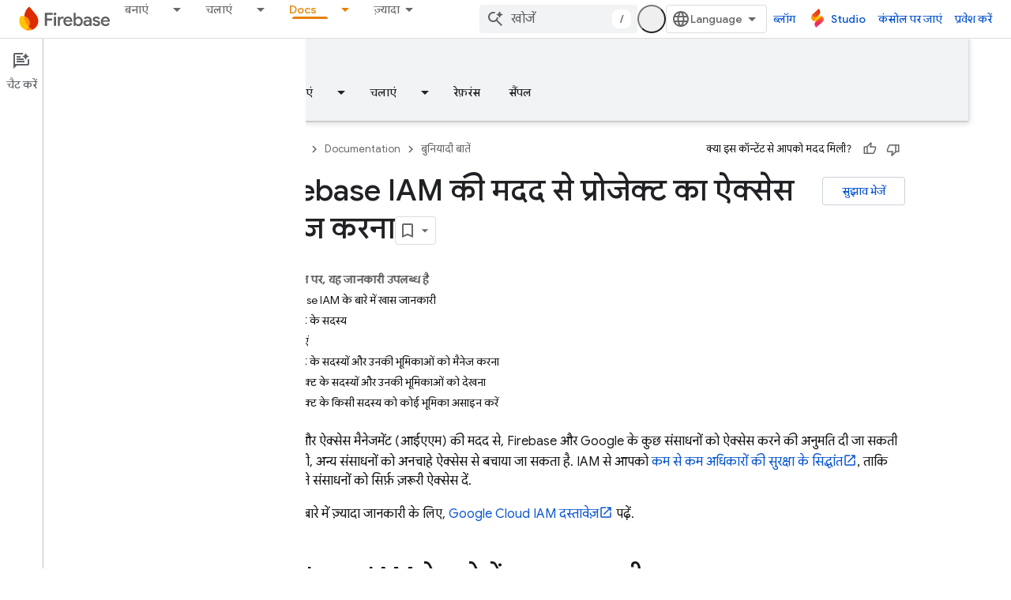

--- FILE ---
content_type: text/html; charset=utf-8
request_url: https://firebase.google.com/docs/projects/iam/overview?hl=hi
body_size: 40743
content:









<!doctype html>
<html 
      lang="hi-x-mtfrom-en"
      dir="ltr">
  <head>
    <meta name="google-signin-client-id" content="721724668570-nbkv1cfusk7kk4eni4pjvepaus73b13t.apps.googleusercontent.com"><meta name="google-signin-scope"
          content="profile email https://www.googleapis.com/auth/developerprofiles https://www.googleapis.com/auth/developerprofiles.award https://www.googleapis.com/auth/devprofiles.full_control.firstparty"><meta property="og:site_name" content="Firebase">
    <meta property="og:type" content="website"><meta name="theme-color" content="#a8c7fa"><meta charset="utf-8">
    <meta content="IE=Edge" http-equiv="X-UA-Compatible">
    <meta name="viewport" content="width=device-width, initial-scale=1">
    

    <link rel="manifest" href="/_pwa/firebase/manifest.json"
          crossorigin="use-credentials">
    <link rel="preconnect" href="//www.gstatic.com" crossorigin>
    <link rel="preconnect" href="//fonts.gstatic.com" crossorigin>
    <link rel="preconnect" href="//fonts.googleapis.com" crossorigin>
    <link rel="preconnect" href="//apis.google.com" crossorigin>
    <link rel="preconnect" href="//www.google-analytics.com" crossorigin><link rel="stylesheet" href="//fonts.googleapis.com/css?family=Google+Sans:400,500|Roboto:400,400italic,500,500italic,700,700italic|Roboto+Mono:400,500,700&display=swap">
      <link rel="stylesheet"
            href="//fonts.googleapis.com/css2?family=Material+Icons&family=Material+Symbols+Outlined&display=block"><link rel="stylesheet" href="//fonts.googleapis.com/css?family=Noto+Sans"><link rel="stylesheet" href="https://www.gstatic.com/devrel-devsite/prod/v3df8aae39978de8281d519c083a1ff09816fe422ab8f1bf9f8e360a62fb9949d/firebase/css/app.css">
      
        <link rel="stylesheet" href="https://www.gstatic.com/devrel-devsite/prod/v3df8aae39978de8281d519c083a1ff09816fe422ab8f1bf9f8e360a62fb9949d/firebase/css/dark-theme.css" disabled>
      <link rel="shortcut icon" href="https://www.gstatic.com/devrel-devsite/prod/v3df8aae39978de8281d519c083a1ff09816fe422ab8f1bf9f8e360a62fb9949d/firebase/images/favicon.png">
    <link rel="apple-touch-icon" href="https://www.gstatic.com/devrel-devsite/prod/v3df8aae39978de8281d519c083a1ff09816fe422ab8f1bf9f8e360a62fb9949d/firebase/images/touchicon-180.png"><link rel="canonical" href="https://firebase.google.com/docs/projects/iam/overview?hl=hi"><link rel="search" type="application/opensearchdescription+xml"
            title="Firebase" href="https://firebase.google.com/s/opensearch.xml?hl=hi">
      <link rel="alternate" hreflang="en"
          href="https://firebase.google.com/docs/projects/iam/overview" /><link rel="alternate" hreflang="x-default" href="https://firebase.google.com/docs/projects/iam/overview" /><link rel="alternate" hreflang="ar"
          href="https://firebase.google.com/docs/projects/iam/overview?hl=ar" /><link rel="alternate" hreflang="bn"
          href="https://firebase.google.com/docs/projects/iam/overview?hl=bn" /><link rel="alternate" hreflang="zh-Hans"
          href="https://firebase.google.com/docs/projects/iam/overview?hl=zh-cn" /><link rel="alternate" hreflang="zh-Hant"
          href="https://firebase.google.com/docs/projects/iam/overview?hl=zh-tw" /><link rel="alternate" hreflang="fa"
          href="https://firebase.google.com/docs/projects/iam/overview?hl=fa" /><link rel="alternate" hreflang="fr"
          href="https://firebase.google.com/docs/projects/iam/overview?hl=fr" /><link rel="alternate" hreflang="de"
          href="https://firebase.google.com/docs/projects/iam/overview?hl=de" /><link rel="alternate" hreflang="he"
          href="https://firebase.google.com/docs/projects/iam/overview?hl=he" /><link rel="alternate" hreflang="hi"
          href="https://firebase.google.com/docs/projects/iam/overview?hl=hi" /><link rel="alternate" hreflang="id"
          href="https://firebase.google.com/docs/projects/iam/overview?hl=id" /><link rel="alternate" hreflang="it"
          href="https://firebase.google.com/docs/projects/iam/overview?hl=it" /><link rel="alternate" hreflang="ja"
          href="https://firebase.google.com/docs/projects/iam/overview?hl=ja" /><link rel="alternate" hreflang="ko"
          href="https://firebase.google.com/docs/projects/iam/overview?hl=ko" /><link rel="alternate" hreflang="pl"
          href="https://firebase.google.com/docs/projects/iam/overview?hl=pl" /><link rel="alternate" hreflang="pt-BR"
          href="https://firebase.google.com/docs/projects/iam/overview?hl=pt-br" /><link rel="alternate" hreflang="ru"
          href="https://firebase.google.com/docs/projects/iam/overview?hl=ru" /><link rel="alternate" hreflang="es-419"
          href="https://firebase.google.com/docs/projects/iam/overview?hl=es-419" /><link rel="alternate" hreflang="th"
          href="https://firebase.google.com/docs/projects/iam/overview?hl=th" /><link rel="alternate" hreflang="tr"
          href="https://firebase.google.com/docs/projects/iam/overview?hl=tr" /><link rel="alternate" hreflang="vi"
          href="https://firebase.google.com/docs/projects/iam/overview?hl=vi" /><title>Firebase IAM की मदद से प्रोजेक्ट का ऐक्सेस मैनेज करना &nbsp;|&nbsp; Firebase Documentation</title>

<meta property="og:title" content="Firebase IAM की मदद से प्रोजेक्ट का ऐक्सेस मैनेज करना &nbsp;|&nbsp; Firebase Documentation"><meta property="og:url" content="https://firebase.google.com/docs/projects/iam/overview?hl=hi"><meta property="og:image" content="https://firebase.google.com/static/images/social.png?hl=hi">
  <meta property="og:image:width" content="1600">
  <meta property="og:image:height" content="800"><meta property="og:locale" content="hi"><meta name="twitter:card" content="summary_large_image"><script type="application/ld+json">
  {
    "@context": "https://schema.org",
    "@type": "Article",
    
    "headline": "Firebase IAM की मदद से प्रोजेक्ट का ऐक्सेस मैनेज करना"
  }
</script><script type="application/ld+json">
  {
    "@context": "https://schema.org",
    "@type": "BreadcrumbList",
    "itemListElement": [{
      "@type": "ListItem",
      "position": 1,
      "name": "Documentation",
      "item": "https://firebase.google.com/docs"
    },{
      "@type": "ListItem",
      "position": 2,
      "name": "Firebase IAM की मदद से प्रोजेक्ट का ऐक्सेस मैनेज करना",
      "item": "https://firebase.google.com/docs/projects/iam/overview"
    }]
  }
  </script><link rel="alternate machine-translated-from" hreflang="en"
        href="https://firebase.google.com/docs/projects/iam/overview?hl=en">
  
    
    
    



    
    
    
    
    
<meta name="gtm_var" data-key="docType" data-value="concept">

  

    
      <link rel="stylesheet" href="/extras.css"></head>
  <body class="color-scheme--light"
        template="page"
        theme="firebase-icy-theme"
        type="article"
        
        appearance
        
        layout="docs"
        
        
        free-trial
        
        
          
            concierge='closed'
          
        
        display-toc
        pending>
  
    <devsite-progress type="indeterminate" id="app-progress"></devsite-progress>
  
  
    <a href="#main-content" class="skip-link button">
      
      सीधे मुख्य कॉन्टेंट पर जाएं
    </a>
    <section class="devsite-wrapper">
      <devsite-cookie-notification-bar></devsite-cookie-notification-bar><devsite-header role="banner" keep-tabs-visible>
  
    





















<div class="devsite-header--inner" data-nosnippet>
  <div class="devsite-top-logo-row-wrapper-wrapper">
    <div class="devsite-top-logo-row-wrapper">
      <div class="devsite-top-logo-row">
        <button type="button" id="devsite-hamburger-menu"
          class="devsite-header-icon-button button-flat material-icons gc-analytics-event"
          data-category="Site-Wide Custom Events"
          data-label="Navigation menu button"
          visually-hidden
          aria-label="मेन्यू खोलें">
        </button>
        
<div class="devsite-product-name-wrapper">

  <a href="/" class="devsite-site-logo-link gc-analytics-event"
   data-category="Site-Wide Custom Events" data-label="Site logo" track-type="globalNav"
   track-name="firebase" track-metadata-position="nav"
   track-metadata-eventDetail="nav">
  
  <picture>
    
    <source srcset="https://www.gstatic.com/devrel-devsite/prod/v3df8aae39978de8281d519c083a1ff09816fe422ab8f1bf9f8e360a62fb9949d/firebase/images/lockup.svg"
            media="(prefers-color-scheme: dark)"
            class="devsite-dark-theme">
    
    <img src="https://www.gstatic.com/devrel-devsite/prod/v3df8aae39978de8281d519c083a1ff09816fe422ab8f1bf9f8e360a62fb9949d/firebase/images/lockup.svg" class="devsite-site-logo" alt="Firebase">
  </picture>
  
</a>



  
  
  <span class="devsite-product-name">
    <ul class="devsite-breadcrumb-list"
  >
  
  <li class="devsite-breadcrumb-item
             ">
    
    
    
      
      
    
  </li>
  
</ul>
  </span>

</div>
        <div class="devsite-top-logo-row-middle">
          <div class="devsite-header-upper-tabs">
            
              
              
  <devsite-tabs class="upper-tabs">

    <nav class="devsite-tabs-wrapper" aria-label="ऊपर के टैब">
      
        
          <tab class="devsite-dropdown
    
    
    
    ">
  
    <a href="https://firebase.google.com/products-build?hl=hi"
    class="devsite-tabs-content gc-analytics-event "
      track-metadata-eventdetail="https://firebase.google.com/products-build?hl=hi"
    
       track-type="nav"
       track-metadata-position="nav - बनाएं"
       track-metadata-module="primary nav"
       
       
         
           data-category="Site-Wide Custom Events"
         
           data-label="Tab: बनाएं"
         
           track-name="बनाएं"
         
       >
    बनाएं
  
    </a>
    
      <button
         aria-haspopup="menu"
         aria-expanded="false"
         aria-label="इसके लिए ड्रॉपडाउन मेन्यू बनाएं"
         track-type="nav"
         track-metadata-eventdetail="https://firebase.google.com/products-build?hl=hi"
         track-metadata-position="nav - बनाएं"
         track-metadata-module="primary nav"
         
          
            data-category="Site-Wide Custom Events"
          
            data-label="Tab: बनाएं"
          
            track-name="बनाएं"
          
        
         class="devsite-tabs-dropdown-toggle devsite-icon devsite-icon-arrow-drop-down"></button>
    
  
  <div class="devsite-tabs-dropdown" role="menu" aria-label="submenu" hidden>
    
    <div class="devsite-tabs-dropdown-content">
      
        <div class="devsite-tabs-dropdown-column
                    firebase-dropdown firebase-dropdown--primary firebase-build">
          
            <ul class="devsite-tabs-dropdown-section
                       ">
              
                <li class="devsite-nav-title" role="heading" tooltip>बनाएं</li>
              
              
                <li class="devsite-nav-description">दुनिया भर में बेचे जा सकने वाले प्रॉडक्ट की मदद से, तेज़ी से और सुरक्षित तरीके से मार्केट में अपनी जगह बनाएं
</li>
              
              
                <li class="devsite-nav-item">
                  <a href="https://firebase.google.com/products-build?hl=hi"
                    
                     track-type="nav"
                     track-metadata-eventdetail="https://firebase.google.com/products-build?hl=hi"
                     track-metadata-position="nav - बनाएं"
                     track-metadata-module="tertiary nav"
                     
                       track-metadata-module_headline="बनाएं"
                     
                     tooltip
                  >
                    
                    <div class="devsite-nav-item-title">
                      'बिल्ड' पर जाएं
                    </div>
                    
                  </a>
                </li>
              
            </ul>
          
        </div>
      
        <div class="devsite-tabs-dropdown-column
                    firebase-dropdown firebase-dropdown--secondary firebase-build">
          
            <ul class="devsite-tabs-dropdown-section
                       ">
              
                <li class="devsite-nav-title" role="heading" tooltip>प्रॉडक्ट बनाना</li>
              
              
              
                <li class="devsite-nav-item">
                  <a href="https://firebase.google.com/products/app-check?hl=hi"
                    
                     track-type="nav"
                     track-metadata-eventdetail="https://firebase.google.com/products/app-check?hl=hi"
                     track-metadata-position="nav - बनाएं"
                     track-metadata-module="tertiary nav"
                     
                       track-metadata-module_headline="प्रॉडक्ट बनाना"
                     
                     tooltip
                  >
                    
                    <div class="devsite-nav-item-title">
                      App Check
                    </div>
                    
                  </a>
                </li>
              
                <li class="devsite-nav-item">
                  <a href="https://firebase.google.com/products/app-hosting?hl=hi"
                    
                     track-type="nav"
                     track-metadata-eventdetail="https://firebase.google.com/products/app-hosting?hl=hi"
                     track-metadata-position="nav - बनाएं"
                     track-metadata-module="tertiary nav"
                     
                       track-metadata-module_headline="प्रॉडक्ट बनाना"
                     
                     tooltip
                  >
                    
                    <div class="devsite-nav-item-title">
                      App Hosting
                    </div>
                    
                  </a>
                </li>
              
                <li class="devsite-nav-item">
                  <a href="https://firebase.google.com/products/auth?hl=hi"
                    
                     track-type="nav"
                     track-metadata-eventdetail="https://firebase.google.com/products/auth?hl=hi"
                     track-metadata-position="nav - बनाएं"
                     track-metadata-module="tertiary nav"
                     
                       track-metadata-module_headline="प्रॉडक्ट बनाना"
                     
                     tooltip
                  >
                    
                    <div class="devsite-nav-item-title">
                      Authentication
                    </div>
                    
                  </a>
                </li>
              
                <li class="devsite-nav-item">
                  <a href="https://firebase.google.com/products/functions?hl=hi"
                    
                     track-type="nav"
                     track-metadata-eventdetail="https://firebase.google.com/products/functions?hl=hi"
                     track-metadata-position="nav - बनाएं"
                     track-metadata-module="tertiary nav"
                     
                       track-metadata-module_headline="प्रॉडक्ट बनाना"
                     
                     tooltip
                  >
                    
                    <div class="devsite-nav-item-title">
                      Cloud Functions
                    </div>
                    
                  </a>
                </li>
              
                <li class="devsite-nav-item">
                  <a href="https://firebase.google.com/products/storage?hl=hi"
                    
                     track-type="nav"
                     track-metadata-eventdetail="https://firebase.google.com/products/storage?hl=hi"
                     track-metadata-position="nav - बनाएं"
                     track-metadata-module="tertiary nav"
                     
                       track-metadata-module_headline="प्रॉडक्ट बनाना"
                     
                     tooltip
                  >
                    
                    <div class="devsite-nav-item-title">
                      Cloud Storage
                    </div>
                    
                  </a>
                </li>
              
                <li class="devsite-nav-item">
                  <a href="https://firebase.google.com/products/data-connect?hl=hi"
                    
                     track-type="nav"
                     track-metadata-eventdetail="https://firebase.google.com/products/data-connect?hl=hi"
                     track-metadata-position="nav - बनाएं"
                     track-metadata-module="tertiary nav"
                     
                       track-metadata-module_headline="प्रॉडक्ट बनाना"
                     
                     tooltip
                  >
                    
                    <div class="devsite-nav-item-title">
                      Data Connect
                    </div>
                    
                  </a>
                </li>
              
                <li class="devsite-nav-item">
                  <a href="https://firebase.google.com/products/extensions?hl=hi"
                    
                     track-type="nav"
                     track-metadata-eventdetail="https://firebase.google.com/products/extensions?hl=hi"
                     track-metadata-position="nav - बनाएं"
                     track-metadata-module="tertiary nav"
                     
                       track-metadata-module_headline="प्रॉडक्ट बनाना"
                     
                     tooltip
                  >
                    
                    <div class="devsite-nav-item-title">
                      Extensions
                    </div>
                    
                  </a>
                </li>
              
                <li class="devsite-nav-item">
                  <a href="https://firebase.google.com/products/ml?hl=hi"
                    
                     track-type="nav"
                     track-metadata-eventdetail="https://firebase.google.com/products/ml?hl=hi"
                     track-metadata-position="nav - बनाएं"
                     track-metadata-module="tertiary nav"
                     
                       track-metadata-module_headline="प्रॉडक्ट बनाना"
                     
                     tooltip
                  >
                    
                    <div class="devsite-nav-item-title">
                      Firebase ML
                    </div>
                    
                  </a>
                </li>
              
            </ul>
          
            <ul class="devsite-tabs-dropdown-section
                       ">
              
              
              
                <li class="devsite-nav-item">
                  <a href="https://firebase.google.com/products/firestore?hl=hi"
                    
                     track-type="nav"
                     track-metadata-eventdetail="https://firebase.google.com/products/firestore?hl=hi"
                     track-metadata-position="nav - बनाएं"
                     track-metadata-module="tertiary nav"
                     
                       track-metadata-module_headline="प्रॉडक्ट बनाना"
                     
                     tooltip
                  >
                    
                    <div class="devsite-nav-item-title">
                      Firestore
                    </div>
                    
                  </a>
                </li>
              
                <li class="devsite-nav-item">
                  <a href="https://genkit.dev"
                    
                     track-type="nav"
                     track-metadata-eventdetail="https://genkit.dev"
                     track-metadata-position="nav - बनाएं"
                     track-metadata-module="tertiary nav"
                     
                       track-metadata-module_headline="प्रॉडक्ट बनाना"
                     
                     tooltip
                  >
                    
                    <div class="devsite-nav-item-title">
                      Genkit
                    </div>
                    
                  </a>
                </li>
              
                <li class="devsite-nav-item">
                  <a href="https://firebase.google.com/products/hosting?hl=hi"
                    
                     track-type="nav"
                     track-metadata-eventdetail="https://firebase.google.com/products/hosting?hl=hi"
                     track-metadata-position="nav - बनाएं"
                     track-metadata-module="tertiary nav"
                     
                       track-metadata-module_headline="प्रॉडक्ट बनाना"
                     
                     tooltip
                  >
                    
                    <div class="devsite-nav-item-title">
                      Hosting
                    </div>
                    
                  </a>
                </li>
              
                <li class="devsite-nav-item">
                  <a href="https://firebase.google.com/products/phone-number-verification?hl=hi"
                    
                     track-type="nav"
                     track-metadata-eventdetail="https://firebase.google.com/products/phone-number-verification?hl=hi"
                     track-metadata-position="nav - बनाएं"
                     track-metadata-module="tertiary nav"
                     
                       track-metadata-module_headline="प्रॉडक्ट बनाना"
                     
                     tooltip
                  >
                    
                    <div class="devsite-nav-item-title">
                      फ़ोन नंबर की पुष्टि करें
                    </div>
                    
                  </a>
                </li>
              
                <li class="devsite-nav-item">
                  <a href="https://firebase.google.com/products/realtime-database?hl=hi"
                    
                     track-type="nav"
                     track-metadata-eventdetail="https://firebase.google.com/products/realtime-database?hl=hi"
                     track-metadata-position="nav - बनाएं"
                     track-metadata-module="tertiary nav"
                     
                       track-metadata-module_headline="प्रॉडक्ट बनाना"
                     
                     tooltip
                  >
                    
                    <div class="devsite-nav-item-title">
                      Realtime Database
                    </div>
                    
                  </a>
                </li>
              
                <li class="devsite-nav-item">
                  <a href="https://firebase.google.com/products/firebase-ai-logic?hl=hi"
                    
                     track-type="nav"
                     track-metadata-eventdetail="https://firebase.google.com/products/firebase-ai-logic?hl=hi"
                     track-metadata-position="nav - बनाएं"
                     track-metadata-module="tertiary nav"
                     
                       track-metadata-module_headline="प्रॉडक्ट बनाना"
                     
                     tooltip
                  >
                    
                    <div class="devsite-nav-item-title">
                      Firebase AI Logic क्लाइंट SDK
                    </div>
                    
                  </a>
                </li>
              
                <li class="devsite-nav-item">
                  <a href="https://firebase.google.com/products/generative-ai?hl=hi"
                    
                     track-type="nav"
                     track-metadata-eventdetail="https://firebase.google.com/products/generative-ai?hl=hi"
                     track-metadata-position="nav - बनाएं"
                     track-metadata-module="tertiary nav"
                     
                       track-metadata-module_headline="प्रॉडक्ट बनाना"
                     
                     tooltip
                  >
                    
                    <div class="devsite-nav-item-title">
                      जनरेटिव एआई
                    </div>
                    
                  </a>
                </li>
              
            </ul>
          
        </div>
      
    </div>
  </div>
</tab>
        
      
        
          <tab class="devsite-dropdown
    
    
    
    ">
  
    <a href="https://firebase.google.com/products-run?hl=hi"
    class="devsite-tabs-content gc-analytics-event "
      track-metadata-eventdetail="https://firebase.google.com/products-run?hl=hi"
    
       track-type="nav"
       track-metadata-position="nav - चलाएं"
       track-metadata-module="primary nav"
       
       
         
           data-category="Site-Wide Custom Events"
         
           data-label="Tab: चलाएं"
         
           track-name="चलाएं"
         
       >
    चलाएं
  
    </a>
    
      <button
         aria-haspopup="menu"
         aria-expanded="false"
         aria-label="इसके लिए ड्रॉपडाउन मेन्यू चलाएं"
         track-type="nav"
         track-metadata-eventdetail="https://firebase.google.com/products-run?hl=hi"
         track-metadata-position="nav - चलाएं"
         track-metadata-module="primary nav"
         
          
            data-category="Site-Wide Custom Events"
          
            data-label="Tab: चलाएं"
          
            track-name="चलाएं"
          
        
         class="devsite-tabs-dropdown-toggle devsite-icon devsite-icon-arrow-drop-down"></button>
    
  
  <div class="devsite-tabs-dropdown" role="menu" aria-label="submenu" hidden>
    
    <div class="devsite-tabs-dropdown-content">
      
        <div class="devsite-tabs-dropdown-column
                    firebase-dropdown firebase-dropdown--primary firebase-run">
          
            <ul class="devsite-tabs-dropdown-section
                       ">
              
                <li class="devsite-nav-title" role="heading" tooltip>चलाएं</li>
              
              
                <li class="devsite-nav-description">अपने ऐप्लिकेशन को भरोसे के साथ चलाएं और अपने उपयोगकर्ताओं को बेहतरीन अनुभव दें
</li>
              
              
                <li class="devsite-nav-item">
                  <a href="https://firebase.google.com/products-run?hl=hi"
                    
                     track-type="nav"
                     track-metadata-eventdetail="https://firebase.google.com/products-run?hl=hi"
                     track-metadata-position="nav - चलाएं"
                     track-metadata-module="tertiary nav"
                     
                       track-metadata-module_headline="चलाएं"
                     
                     tooltip
                  >
                    
                    <div class="devsite-nav-item-title">
                      Run पर जाएं
                    </div>
                    
                  </a>
                </li>
              
            </ul>
          
        </div>
      
        <div class="devsite-tabs-dropdown-column
                    firebase-dropdown firebase-dropdown--secondary">
          
            <ul class="devsite-tabs-dropdown-section
                       ">
              
                <li class="devsite-nav-title" role="heading" tooltip>Run Products</li>
              
              
              
                <li class="devsite-nav-item">
                  <a href="https://firebase.google.com/products/ab-testing?hl=hi"
                    
                     track-type="nav"
                     track-metadata-eventdetail="https://firebase.google.com/products/ab-testing?hl=hi"
                     track-metadata-position="nav - चलाएं"
                     track-metadata-module="tertiary nav"
                     
                       track-metadata-module_headline="run products"
                     
                     tooltip
                  >
                    
                    <div class="devsite-nav-item-title">
                      A/B Testing
                    </div>
                    
                  </a>
                </li>
              
                <li class="devsite-nav-item">
                  <a href="https://firebase.google.com/products/app-distribution?hl=hi"
                    
                     track-type="nav"
                     track-metadata-eventdetail="https://firebase.google.com/products/app-distribution?hl=hi"
                     track-metadata-position="nav - चलाएं"
                     track-metadata-module="tertiary nav"
                     
                       track-metadata-module_headline="run products"
                     
                     tooltip
                  >
                    
                    <div class="devsite-nav-item-title">
                      App Distribution
                    </div>
                    
                  </a>
                </li>
              
                <li class="devsite-nav-item">
                  <a href="https://firebase.google.com/products/cloud-messaging?hl=hi"
                    
                     track-type="nav"
                     track-metadata-eventdetail="https://firebase.google.com/products/cloud-messaging?hl=hi"
                     track-metadata-position="nav - चलाएं"
                     track-metadata-module="tertiary nav"
                     
                       track-metadata-module_headline="run products"
                     
                     tooltip
                  >
                    
                    <div class="devsite-nav-item-title">
                      Cloud Messaging
                    </div>
                    
                  </a>
                </li>
              
                <li class="devsite-nav-item">
                  <a href="https://firebase.google.com/products/crashlytics?hl=hi"
                    
                     track-type="nav"
                     track-metadata-eventdetail="https://firebase.google.com/products/crashlytics?hl=hi"
                     track-metadata-position="nav - चलाएं"
                     track-metadata-module="tertiary nav"
                     
                       track-metadata-module_headline="run products"
                     
                     tooltip
                  >
                    
                    <div class="devsite-nav-item-title">
                      Crashlytics
                    </div>
                    
                  </a>
                </li>
              
                <li class="devsite-nav-item">
                  <a href="https://firebase.google.com/products/analytics?hl=hi"
                    
                     track-type="nav"
                     track-metadata-eventdetail="https://firebase.google.com/products/analytics?hl=hi"
                     track-metadata-position="nav - चलाएं"
                     track-metadata-module="tertiary nav"
                     
                       track-metadata-module_headline="run products"
                     
                     tooltip
                  >
                    
                    <div class="devsite-nav-item-title">
                      Google Analytics
                    </div>
                    
                  </a>
                </li>
              
            </ul>
          
            <ul class="devsite-tabs-dropdown-section
                       ">
              
              
              
                <li class="devsite-nav-item">
                  <a href="https://firebase.google.com/products/in-app-messaging?hl=hi"
                    
                     track-type="nav"
                     track-metadata-eventdetail="https://firebase.google.com/products/in-app-messaging?hl=hi"
                     track-metadata-position="nav - चलाएं"
                     track-metadata-module="tertiary nav"
                     
                       track-metadata-module_headline="run products"
                     
                     tooltip
                  >
                    
                    <div class="devsite-nav-item-title">
                      In-App Messaging
                    </div>
                    
                  </a>
                </li>
              
                <li class="devsite-nav-item">
                  <a href="https://firebase.google.com/products/performance?hl=hi"
                    
                     track-type="nav"
                     track-metadata-eventdetail="https://firebase.google.com/products/performance?hl=hi"
                     track-metadata-position="nav - चलाएं"
                     track-metadata-module="tertiary nav"
                     
                       track-metadata-module_headline="run products"
                     
                     tooltip
                  >
                    
                    <div class="devsite-nav-item-title">
                      Performance Monitoring
                    </div>
                    
                  </a>
                </li>
              
                <li class="devsite-nav-item">
                  <a href="https://firebase.google.com/products/remote-config?hl=hi"
                    
                     track-type="nav"
                     track-metadata-eventdetail="https://firebase.google.com/products/remote-config?hl=hi"
                     track-metadata-position="nav - चलाएं"
                     track-metadata-module="tertiary nav"
                     
                       track-metadata-module_headline="run products"
                     
                     tooltip
                  >
                    
                    <div class="devsite-nav-item-title">
                      Remote Config
                    </div>
                    
                  </a>
                </li>
              
                <li class="devsite-nav-item">
                  <a href="https://firebase.google.com/products/test-lab?hl=hi"
                    
                     track-type="nav"
                     track-metadata-eventdetail="https://firebase.google.com/products/test-lab?hl=hi"
                     track-metadata-position="nav - चलाएं"
                     track-metadata-module="tertiary nav"
                     
                       track-metadata-module_headline="run products"
                     
                     tooltip
                  >
                    
                    <div class="devsite-nav-item-title">
                      Test Lab
                    </div>
                    
                  </a>
                </li>
              
            </ul>
          
        </div>
      
    </div>
  </div>
</tab>
        
      
        
          <tab  >
            
    <a href="https://firebase.google.com/solutions?hl=hi"
    class="devsite-tabs-content gc-analytics-event "
      track-metadata-eventdetail="https://firebase.google.com/solutions?hl=hi"
    
       track-type="nav"
       track-metadata-position="nav - समाधान"
       track-metadata-module="primary nav"
       
       
         
           data-category="Site-Wide Custom Events"
         
           data-label="Tab: समाधान"
         
           track-name="समाधान"
         
       >
    समाधान
  
    </a>
    
  
          </tab>
        
      
        
          <tab  >
            
    <a href="https://firebase.google.com/pricing?hl=hi"
    class="devsite-tabs-content gc-analytics-event "
      track-metadata-eventdetail="https://firebase.google.com/pricing?hl=hi"
    
       track-type="nav"
       track-metadata-position="nav - कीमत तय करना"
       track-metadata-module="primary nav"
       
       
         
           data-category="Site-Wide Custom Events"
         
           data-label="Tab: कीमत तय करना"
         
           track-name="कीमत तय करना"
         
       >
    कीमत तय करना
  
    </a>
    
  
          </tab>
        
      
        
          <tab class="devsite-dropdown
    
    devsite-active
    
    ">
  
    <a href="https://firebase.google.com/docs?hl=hi"
    class="devsite-tabs-content gc-analytics-event "
      track-metadata-eventdetail="https://firebase.google.com/docs?hl=hi"
    
       track-type="nav"
       track-metadata-position="nav - docs"
       track-metadata-module="primary nav"
       aria-label="Docs, selected" 
       
         
           data-category="Site-Wide Custom Events"
         
           data-label="Tab: Docs"
         
           track-name="docs"
         
       >
    Docs
  
    </a>
    
      <button
         aria-haspopup="menu"
         aria-expanded="false"
         aria-label="इसके लिए ड्रॉपडाउन मेन्यू Docs"
         track-type="nav"
         track-metadata-eventdetail="https://firebase.google.com/docs?hl=hi"
         track-metadata-position="nav - docs"
         track-metadata-module="primary nav"
         
          
            data-category="Site-Wide Custom Events"
          
            data-label="Tab: Docs"
          
            track-name="docs"
          
        
         class="devsite-tabs-dropdown-toggle devsite-icon devsite-icon-arrow-drop-down"></button>
    
  
  <div class="devsite-tabs-dropdown" role="menu" aria-label="submenu" hidden>
    
    <div class="devsite-tabs-dropdown-content">
      
        <div class="devsite-tabs-dropdown-column
                    ">
          
            <ul class="devsite-tabs-dropdown-section
                       ">
              
              
              
                <li class="devsite-nav-item">
                  <a href="https://firebase.google.com/docs?hl=hi"
                    
                     track-type="nav"
                     track-metadata-eventdetail="https://firebase.google.com/docs?hl=hi"
                     track-metadata-position="nav - docs"
                     track-metadata-module="tertiary nav"
                     
                     tooltip
                  >
                    
                    <div class="devsite-nav-item-title">
                      खास जानकारी
                    </div>
                    
                  </a>
                </li>
              
                <li class="devsite-nav-item">
                  <a href="https://firebase.google.com/docs/guides?hl=hi"
                    
                     track-type="nav"
                     track-metadata-eventdetail="https://firebase.google.com/docs/guides?hl=hi"
                     track-metadata-position="nav - docs"
                     track-metadata-module="tertiary nav"
                     
                     tooltip
                  >
                    
                    <div class="devsite-nav-item-title">
                      बुनियादी बातें
                    </div>
                    
                  </a>
                </li>
              
                <li class="devsite-nav-item">
                  <a href="https://firebase.google.com/docs/ai?hl=hi"
                    
                     track-type="nav"
                     track-metadata-eventdetail="https://firebase.google.com/docs/ai?hl=hi"
                     track-metadata-position="nav - docs"
                     track-metadata-module="tertiary nav"
                     
                     tooltip
                  >
                    
                    <div class="devsite-nav-item-title">
                      AI
                    </div>
                    
                  </a>
                </li>
              
                <li class="devsite-nav-item">
                  <a href="https://firebase.google.com/docs/build?hl=hi"
                    
                     track-type="nav"
                     track-metadata-eventdetail="https://firebase.google.com/docs/build?hl=hi"
                     track-metadata-position="nav - docs"
                     track-metadata-module="tertiary nav"
                     
                     tooltip
                  >
                    
                    <div class="devsite-nav-item-title">
                      बनाएं
                    </div>
                    
                  </a>
                </li>
              
                <li class="devsite-nav-item">
                  <a href="https://firebase.google.com/docs/run?hl=hi"
                    
                     track-type="nav"
                     track-metadata-eventdetail="https://firebase.google.com/docs/run?hl=hi"
                     track-metadata-position="nav - docs"
                     track-metadata-module="tertiary nav"
                     
                     tooltip
                  >
                    
                    <div class="devsite-nav-item-title">
                      चलाएं
                    </div>
                    
                  </a>
                </li>
              
                <li class="devsite-nav-item">
                  <a href="https://firebase.google.com/docs/reference?hl=hi"
                    
                     track-type="nav"
                     track-metadata-eventdetail="https://firebase.google.com/docs/reference?hl=hi"
                     track-metadata-position="nav - docs"
                     track-metadata-module="tertiary nav"
                     
                     tooltip
                  >
                    
                    <div class="devsite-nav-item-title">
                      रेफ़रंस
                    </div>
                    
                  </a>
                </li>
              
                <li class="devsite-nav-item">
                  <a href="https://firebase.google.com/docs/samples?hl=hi"
                    
                     track-type="nav"
                     track-metadata-eventdetail="https://firebase.google.com/docs/samples?hl=hi"
                     track-metadata-position="nav - docs"
                     track-metadata-module="tertiary nav"
                     
                     tooltip
                  >
                    
                    <div class="devsite-nav-item-title">
                      सैंपल
                    </div>
                    
                  </a>
                </li>
              
            </ul>
          
        </div>
      
    </div>
  </div>
</tab>
        
      
        
          <tab class="devsite-dropdown
    
    
    
    ">
  
    <a href="https://firebase.google.com/community?hl=hi"
    class="devsite-tabs-content gc-analytics-event "
      track-metadata-eventdetail="https://firebase.google.com/community?hl=hi"
    
       track-type="nav"
       track-metadata-position="nav - कम्यूनिटी"
       track-metadata-module="primary nav"
       
       
         
           data-category="Site-Wide Custom Events"
         
           data-label="Tab: कम्यूनिटी"
         
           track-name="कम्यूनिटी"
         
       >
    कम्यूनिटी
  
    </a>
    
      <button
         aria-haspopup="menu"
         aria-expanded="false"
         aria-label="इसके लिए ड्रॉपडाउन मेन्यू कम्यूनिटी"
         track-type="nav"
         track-metadata-eventdetail="https://firebase.google.com/community?hl=hi"
         track-metadata-position="nav - कम्यूनिटी"
         track-metadata-module="primary nav"
         
          
            data-category="Site-Wide Custom Events"
          
            data-label="Tab: कम्यूनिटी"
          
            track-name="कम्यूनिटी"
          
        
         class="devsite-tabs-dropdown-toggle devsite-icon devsite-icon-arrow-drop-down"></button>
    
  
  <div class="devsite-tabs-dropdown" role="menu" aria-label="submenu" hidden>
    
    <div class="devsite-tabs-dropdown-content">
      
        <div class="devsite-tabs-dropdown-column
                    ">
          
            <ul class="devsite-tabs-dropdown-section
                       ">
              
              
              
                <li class="devsite-nav-item">
                  <a href="https://firebase.google.com/community/learn?hl=hi"
                    
                     track-type="nav"
                     track-metadata-eventdetail="https://firebase.google.com/community/learn?hl=hi"
                     track-metadata-position="nav - कम्यूनिटी"
                     track-metadata-module="tertiary nav"
                     
                     tooltip
                  >
                    
                    <div class="devsite-nav-item-title">
                      सीखें
                    </div>
                    
                  </a>
                </li>
              
                <li class="devsite-nav-item">
                  <a href="https://firebase.google.com/community/events?hl=hi"
                    
                     track-type="nav"
                     track-metadata-eventdetail="https://firebase.google.com/community/events?hl=hi"
                     track-metadata-position="nav - कम्यूनिटी"
                     track-metadata-module="tertiary nav"
                     
                     tooltip
                  >
                    
                    <div class="devsite-nav-item-title">
                      इवेंट
                    </div>
                    
                  </a>
                </li>
              
                <li class="devsite-nav-item">
                  <a href="https://firebase.google.com/community/stories?hl=hi"
                    
                     track-type="nav"
                     track-metadata-eventdetail="https://firebase.google.com/community/stories?hl=hi"
                     track-metadata-position="nav - कम्यूनिटी"
                     track-metadata-module="tertiary nav"
                     
                     tooltip
                  >
                    
                    <div class="devsite-nav-item-title">
                      स्टोरीज़
                    </div>
                    
                  </a>
                </li>
              
            </ul>
          
        </div>
      
    </div>
  </div>
</tab>
        
      
        
          <tab  >
            
    <a href="https://firebase.google.com/support?hl=hi"
    class="devsite-tabs-content gc-analytics-event "
      track-metadata-eventdetail="https://firebase.google.com/support?hl=hi"
    
       track-type="nav"
       track-metadata-position="nav - सहायता"
       track-metadata-module="primary nav"
       
       
         
           data-category="Site-Wide Custom Events"
         
           data-label="Tab: सहायता"
         
           track-name="सहायता"
         
       >
    सहायता
  
    </a>
    
  
          </tab>
        
      
    </nav>

  </devsite-tabs>

            
           </div>
          
<devsite-search
    enable-signin
    enable-search
    enable-suggestions
      enable-query-completion
    
    enable-search-summaries
    project-name="Firebase Documentation"
    tenant-name="Firebase"
    
    
    
    
    
    >
  <form class="devsite-search-form" action="https://firebase.google.com/s/results?hl=hi" method="GET">
    <div class="devsite-search-container">
      <button type="button"
              search-open
              class="devsite-search-button devsite-header-icon-button button-flat material-icons"
              
              aria-label="खोज बॉक्स खोलें"></button>
      <div class="devsite-searchbox">
        <input
          aria-activedescendant=""
          aria-autocomplete="list"
          
          aria-label="खोजें"
          aria-expanded="false"
          aria-haspopup="listbox"
          autocomplete="off"
          class="devsite-search-field devsite-search-query"
          name="q"
          
          placeholder="खोजें"
          role="combobox"
          type="text"
          value=""
          >
          <div class="devsite-search-image material-icons" aria-hidden="true">
            
              <svg class="devsite-search-ai-image" width="24" height="24" viewBox="0 0 24 24" fill="none" xmlns="http://www.w3.org/2000/svg">
                  <g clip-path="url(#clip0_6641_386)">
                    <path d="M19.6 21L13.3 14.7C12.8 15.1 12.225 15.4167 11.575 15.65C10.925 15.8833 10.2333 16 9.5 16C7.68333 16 6.14167 15.375 4.875 14.125C3.625 12.8583 3 11.3167 3 9.5C3 7.68333 3.625 6.15 4.875 4.9C6.14167 3.63333 7.68333 3 9.5 3C10.0167 3 10.5167 3.05833 11 3.175C11.4833 3.275 11.9417 3.43333 12.375 3.65L10.825 5.2C10.6083 5.13333 10.3917 5.08333 10.175 5.05C9.95833 5.01667 9.73333 5 9.5 5C8.25 5 7.18333 5.44167 6.3 6.325C5.43333 7.19167 5 8.25 5 9.5C5 10.75 5.43333 11.8167 6.3 12.7C7.18333 13.5667 8.25 14 9.5 14C10.6667 14 11.6667 13.625 12.5 12.875C13.35 12.1083 13.8417 11.15 13.975 10H15.975C15.925 10.6333 15.7833 11.2333 15.55 11.8C15.3333 12.3667 15.05 12.8667 14.7 13.3L21 19.6L19.6 21ZM17.5 12C17.5 10.4667 16.9667 9.16667 15.9 8.1C14.8333 7.03333 13.5333 6.5 12 6.5C13.5333 6.5 14.8333 5.96667 15.9 4.9C16.9667 3.83333 17.5 2.53333 17.5 0.999999C17.5 2.53333 18.0333 3.83333 19.1 4.9C20.1667 5.96667 21.4667 6.5 23 6.5C21.4667 6.5 20.1667 7.03333 19.1 8.1C18.0333 9.16667 17.5 10.4667 17.5 12Z" fill="#5F6368"/>
                  </g>
                <defs>
                <clipPath id="clip0_6641_386">
                <rect width="24" height="24" fill="white"/>
                </clipPath>
                </defs>
              </svg>
            
          </div>
          <div class="devsite-search-shortcut-icon-container" aria-hidden="true">
            <kbd class="devsite-search-shortcut-icon">/</kbd>
          </div>
      </div>
    </div>
  </form>
  <button type="button"
          search-close
          class="devsite-search-button devsite-header-icon-button button-flat material-icons"
          
          aria-label="खोज बॉक्स बंद करें"></button>
</devsite-search>

        </div>

        

          

          

          <devsite-appearance-selector></devsite-appearance-selector>

          
<devsite-language-selector>
  <ul role="presentation">
    
    
    <li role="presentation">
      <a role="menuitem" lang="en"
        >English</a>
    </li>
    
    <li role="presentation">
      <a role="menuitem" lang="de"
        >Deutsch</a>
    </li>
    
    <li role="presentation">
      <a role="menuitem" lang="es_419"
        >Español – América Latina</a>
    </li>
    
    <li role="presentation">
      <a role="menuitem" lang="fr"
        >Français</a>
    </li>
    
    <li role="presentation">
      <a role="menuitem" lang="id"
        >Indonesia</a>
    </li>
    
    <li role="presentation">
      <a role="menuitem" lang="it"
        >Italiano</a>
    </li>
    
    <li role="presentation">
      <a role="menuitem" lang="pl"
        >Polski</a>
    </li>
    
    <li role="presentation">
      <a role="menuitem" lang="pt_br"
        >Português – Brasil</a>
    </li>
    
    <li role="presentation">
      <a role="menuitem" lang="vi"
        >Tiếng Việt</a>
    </li>
    
    <li role="presentation">
      <a role="menuitem" lang="tr"
        >Türkçe</a>
    </li>
    
    <li role="presentation">
      <a role="menuitem" lang="ru"
        >Русский</a>
    </li>
    
    <li role="presentation">
      <a role="menuitem" lang="he"
        >עברית</a>
    </li>
    
    <li role="presentation">
      <a role="menuitem" lang="ar"
        >العربيّة</a>
    </li>
    
    <li role="presentation">
      <a role="menuitem" lang="fa"
        >فارسی</a>
    </li>
    
    <li role="presentation">
      <a role="menuitem" lang="hi"
        >हिंदी</a>
    </li>
    
    <li role="presentation">
      <a role="menuitem" lang="bn"
        >বাংলা</a>
    </li>
    
    <li role="presentation">
      <a role="menuitem" lang="th"
        >ภาษาไทย</a>
    </li>
    
    <li role="presentation">
      <a role="menuitem" lang="zh_cn"
        >中文 – 简体</a>
    </li>
    
    <li role="presentation">
      <a role="menuitem" lang="zh_tw"
        >中文 – 繁體</a>
    </li>
    
    <li role="presentation">
      <a role="menuitem" lang="ja"
        >日本語</a>
    </li>
    
    <li role="presentation">
      <a role="menuitem" lang="ko"
        >한국어</a>
    </li>
    
  </ul>
</devsite-language-selector>


          
            <a class="devsite-header-link devsite-top-button button gc-analytics-event "
    href="//firebase.blog"
    data-category="Site-Wide Custom Events"
    data-label="Site header link: ब्लॉग"
    >
  ब्लॉग
</a>
          
            <a class="devsite-header-link devsite-top-button button gc-analytics-event studio-button-with-icon"
    href="//studio.firebase.google.com?hl=hi"
    data-category="Site-Wide Custom Events"
    data-label="Site header link: Studio"
    >
  Studio
</a>
          
            <a class="devsite-header-link devsite-top-button button gc-analytics-event "
    href="//console.firebase.google.com?hl=hi"
    data-category="Site-Wide Custom Events"
    data-label="Site header link: कंसोल पर जाएं"
    >
  कंसोल पर जाएं
</a>
          

        

        
          <devsite-user 
                        
                        
                          enable-profiles
                        
                        
                          fp-auth
                        
                        id="devsite-user">
            
              
              <span class="button devsite-top-button" aria-hidden="true" visually-hidden>प्रवेश करें</span>
            
          </devsite-user>
        
        
        
      </div>
    </div>
  </div>



  <div class="devsite-collapsible-section
    ">
    <div class="devsite-header-background">
      
        
          <div class="devsite-product-id-row"
           >
            <div class="devsite-product-description-row">
              
                
                <div class="devsite-product-id">
                  
                  
                  
                    <ul class="devsite-breadcrumb-list"
  >
  
  <li class="devsite-breadcrumb-item
             ">
    
    
    
      
        
  <a href="https://firebase.google.com/docs?hl=hi"
      
        class="devsite-breadcrumb-link gc-analytics-event"
      
        data-category="Site-Wide Custom Events"
      
        data-label="Lower Header"
      
        data-value="1"
      
        track-type="globalNav"
      
        track-name="breadcrumb"
      
        track-metadata-position="1"
      
        track-metadata-eventdetail="Firebase Documentation"
      
    >
    
          Documentation
        
  </a>
  
      
    
  </li>
  
</ul>
                </div>
                
              
              
            </div>
            
          </div>
          
        
      
      
        <div class="devsite-doc-set-nav-row">
          
          
            
            
  <devsite-tabs class="lower-tabs">

    <nav class="devsite-tabs-wrapper" aria-label="नीचे के टैब">
      
        
          <tab  >
            
    <a href="https://firebase.google.com/docs?hl=hi"
    class="devsite-tabs-content gc-analytics-event "
      track-metadata-eventdetail="https://firebase.google.com/docs?hl=hi"
    
       track-type="nav"
       track-metadata-position="nav - खास जानकारी"
       track-metadata-module="primary nav"
       
       
         
           data-category="Site-Wide Custom Events"
         
           data-label="Tab: खास जानकारी"
         
           track-name="खास जानकारी"
         
       >
    खास जानकारी
  
    </a>
    
  
          </tab>
        
      
        
          <tab class="devsite-dropdown
    
    devsite-active
    
    ">
  
    <a href="https://firebase.google.com/docs/guides?hl=hi"
    class="devsite-tabs-content gc-analytics-event "
      track-metadata-eventdetail="https://firebase.google.com/docs/guides?hl=hi"
    
       track-type="nav"
       track-metadata-position="nav - बुनियादी बातें"
       track-metadata-module="primary nav"
       aria-label="बुनियादी बातें, selected" 
       
         
           data-category="Site-Wide Custom Events"
         
           data-label="Tab: बुनियादी बातें"
         
           track-name="बुनियादी बातें"
         
       >
    बुनियादी बातें
  
    </a>
    
      <button
         aria-haspopup="menu"
         aria-expanded="false"
         aria-label="इसके लिए ड्रॉपडाउन मेन्यू बुनियादी बातें"
         track-type="nav"
         track-metadata-eventdetail="https://firebase.google.com/docs/guides?hl=hi"
         track-metadata-position="nav - बुनियादी बातें"
         track-metadata-module="primary nav"
         
          
            data-category="Site-Wide Custom Events"
          
            data-label="Tab: बुनियादी बातें"
          
            track-name="बुनियादी बातें"
          
        
         class="devsite-tabs-dropdown-toggle devsite-icon devsite-icon-arrow-drop-down"></button>
    
  
  <div class="devsite-tabs-dropdown" role="menu" aria-label="submenu" hidden>
    
    <div class="devsite-tabs-dropdown-content">
      
        <div class="devsite-tabs-dropdown-column
                    ">
          
            <ul class="devsite-tabs-dropdown-section
                       ">
              
              
              
                <li class="devsite-nav-item">
                  <a href="https://firebase.google.com/docs/ios/setup?hl=hi"
                    
                     track-type="nav"
                     track-metadata-eventdetail="https://firebase.google.com/docs/ios/setup?hl=hi"
                     track-metadata-position="nav - बुनियादी बातें"
                     track-metadata-module="tertiary nav"
                     
                     tooltip
                  >
                    
                    <div class="devsite-nav-item-title">
                      Firebase जोड़ें - Apple प्लैटफ़ॉर्म (iOS+)
                    </div>
                    
                  </a>
                </li>
              
                <li class="devsite-nav-item">
                  <a href="https://firebase.google.com/docs/android/setup?hl=hi"
                    
                     track-type="nav"
                     track-metadata-eventdetail="https://firebase.google.com/docs/android/setup?hl=hi"
                     track-metadata-position="nav - बुनियादी बातें"
                     track-metadata-module="tertiary nav"
                     
                     tooltip
                  >
                    
                    <div class="devsite-nav-item-title">
                      Firebase जोड़ें - Android
                    </div>
                    
                  </a>
                </li>
              
                <li class="devsite-nav-item">
                  <a href="https://firebase.google.com/docs/web/setup?hl=hi"
                    
                     track-type="nav"
                     track-metadata-eventdetail="https://firebase.google.com/docs/web/setup?hl=hi"
                     track-metadata-position="nav - बुनियादी बातें"
                     track-metadata-module="tertiary nav"
                     
                     tooltip
                  >
                    
                    <div class="devsite-nav-item-title">
                      Firebase - वेब जोड़ें
                    </div>
                    
                  </a>
                </li>
              
                <li class="devsite-nav-item">
                  <a href="https://firebase.google.com/docs/flutter/setup?hl=hi"
                    
                     track-type="nav"
                     track-metadata-eventdetail="https://firebase.google.com/docs/flutter/setup?hl=hi"
                     track-metadata-position="nav - बुनियादी बातें"
                     track-metadata-module="tertiary nav"
                     
                     tooltip
                  >
                    
                    <div class="devsite-nav-item-title">
                      Firebase जोड़ें - Flutter
                    </div>
                    
                  </a>
                </li>
              
                <li class="devsite-nav-item">
                  <a href="https://firebase.google.com/docs/cpp/setup?hl=hi"
                    
                     track-type="nav"
                     track-metadata-eventdetail="https://firebase.google.com/docs/cpp/setup?hl=hi"
                     track-metadata-position="nav - बुनियादी बातें"
                     track-metadata-module="tertiary nav"
                     
                     tooltip
                  >
                    
                    <div class="devsite-nav-item-title">
                      Firebase जोड़ें - C++
                    </div>
                    
                  </a>
                </li>
              
                <li class="devsite-nav-item">
                  <a href="https://firebase.google.com/docs/unity/setup?hl=hi"
                    
                     track-type="nav"
                     track-metadata-eventdetail="https://firebase.google.com/docs/unity/setup?hl=hi"
                     track-metadata-position="nav - बुनियादी बातें"
                     track-metadata-module="tertiary nav"
                     
                     tooltip
                  >
                    
                    <div class="devsite-nav-item-title">
                      Firebase जोड़ें - Unity
                    </div>
                    
                  </a>
                </li>
              
                <li class="devsite-nav-item">
                  <a href="https://firebase.google.com/docs/admin/setup?hl=hi"
                    
                     track-type="nav"
                     track-metadata-eventdetail="https://firebase.google.com/docs/admin/setup?hl=hi"
                     track-metadata-position="nav - बुनियादी बातें"
                     track-metadata-module="tertiary nav"
                     
                     tooltip
                  >
                    
                    <div class="devsite-nav-item-title">
                      Firebase जोड़ें - सर्वर एनवायरमेंट
                    </div>
                    
                  </a>
                </li>
              
                <li class="devsite-nav-item">
                  <a href="https://firebase.google.com/docs/projects/learn-more?hl=hi"
                    
                     track-type="nav"
                     track-metadata-eventdetail="https://firebase.google.com/docs/projects/learn-more?hl=hi"
                     track-metadata-position="nav - बुनियादी बातें"
                     track-metadata-module="tertiary nav"
                     
                     tooltip
                  >
                    
                    <div class="devsite-nav-item-title">
                      Firebase प्रोजेक्ट मैनेज करें
                    </div>
                    
                  </a>
                </li>
              
                <li class="devsite-nav-item">
                  <a href="https://firebase.google.com/docs/libraries?hl=hi"
                    
                     track-type="nav"
                     track-metadata-eventdetail="https://firebase.google.com/docs/libraries?hl=hi"
                     track-metadata-position="nav - बुनियादी बातें"
                     track-metadata-module="tertiary nav"
                     
                     tooltip
                  >
                    
                    <div class="devsite-nav-item-title">
                      इस्तेमाल किए जा सकने वाले प्लैटफ़ॉर्म और फ़्रेमवर्क
                    </div>
                    
                  </a>
                </li>
              
            </ul>
          
        </div>
      
    </div>
  </div>
</tab>
        
      
        
          <tab class="devsite-dropdown
    
    
    
    ">
  
    <a href="https://firebase.google.com/docs/ai?hl=hi"
    class="devsite-tabs-content gc-analytics-event "
      track-metadata-eventdetail="https://firebase.google.com/docs/ai?hl=hi"
    
       track-type="nav"
       track-metadata-position="nav - ai"
       track-metadata-module="primary nav"
       
       
         
           data-category="Site-Wide Custom Events"
         
           data-label="Tab: AI"
         
           track-name="ai"
         
       >
    AI
  
    </a>
    
      <button
         aria-haspopup="menu"
         aria-expanded="false"
         aria-label="इसके लिए ड्रॉपडाउन मेन्यू AI"
         track-type="nav"
         track-metadata-eventdetail="https://firebase.google.com/docs/ai?hl=hi"
         track-metadata-position="nav - ai"
         track-metadata-module="primary nav"
         
          
            data-category="Site-Wide Custom Events"
          
            data-label="Tab: AI"
          
            track-name="ai"
          
        
         class="devsite-tabs-dropdown-toggle devsite-icon devsite-icon-arrow-drop-down"></button>
    
  
  <div class="devsite-tabs-dropdown" role="menu" aria-label="submenu" hidden>
    
    <div class="devsite-tabs-dropdown-content">
      
        <div class="devsite-tabs-dropdown-column
                    ">
          
            <ul class="devsite-tabs-dropdown-section
                       ">
              
                <li class="devsite-nav-title" role="heading" tooltip>एआई की मदद से डेवलप करना</li>
              
              
              
                <li class="devsite-nav-item">
                  <a href="https://firebase.google.com/docs/ai-assistance?hl=hi"
                    
                     track-type="nav"
                     track-metadata-eventdetail="https://firebase.google.com/docs/ai-assistance?hl=hi"
                     track-metadata-position="nav - ai"
                     track-metadata-module="tertiary nav"
                     
                       track-metadata-module_headline="एआई की मदद से डेवलप करना"
                     
                     tooltip
                  >
                    
                    <div class="devsite-nav-item-title">
                      खास जानकारी
                    </div>
                    
                  </a>
                </li>
              
                <li class="devsite-nav-item">
                  <a href="https://firebase.google.com/docs/studio?hl=hi"
                    
                     track-type="nav"
                     track-metadata-eventdetail="https://firebase.google.com/docs/studio?hl=hi"
                     track-metadata-position="nav - ai"
                     track-metadata-module="tertiary nav"
                     
                       track-metadata-module_headline="एआई की मदद से डेवलप करना"
                     
                     tooltip
                  >
                    
                    <div class="devsite-nav-item-title">
                      Firebase Studio
                    </div>
                    
                    <div class="devsite-nav-item-description">
                      सीधे अपने ब्राउज़र से, एआई (AI) के साथ काम करने वाले फ़ुल-स्टैक ऐप्लिकेशन बनाएं और उन्हें डिलीवर करें.

                    </div>
                    
                  </a>
                </li>
              
                <li class="devsite-nav-item">
                  <a href="https://firebase.google.com/docs/ai-assistance/gemini-in-firebase?hl=hi"
                    
                     track-type="nav"
                     track-metadata-eventdetail="https://firebase.google.com/docs/ai-assistance/gemini-in-firebase?hl=hi"
                     track-metadata-position="nav - ai"
                     track-metadata-module="tertiary nav"
                     
                       track-metadata-module_headline="एआई की मदद से डेवलप करना"
                     
                     tooltip
                  >
                    
                    <div class="devsite-nav-item-title">
                      Gemini in Firebase
                    </div>
                    
                    <div class="devsite-nav-item-description">
                      Firebase के इंटरफ़ेस और टूल में, एआई की मदद से काम करने वाले असिस्टेंट की मदद से डेवलपमेंट को बेहतर बनाएं.

                    </div>
                    
                  </a>
                </li>
              
                <li class="devsite-nav-item">
                  <a href="https://firebase.google.com/docs/ai-assistance/mcp-server?hl=hi"
                    
                     track-type="nav"
                     track-metadata-eventdetail="https://firebase.google.com/docs/ai-assistance/mcp-server?hl=hi"
                     track-metadata-position="nav - ai"
                     track-metadata-module="tertiary nav"
                     
                       track-metadata-module_headline="एआई की मदद से डेवलप करना"
                     
                     tooltip
                  >
                    
                    <div class="devsite-nav-item-title">
                      MCP, Gemini CLI, और एजेंट
                    </div>
                    
                    <div class="devsite-nav-item-description">
                      एजेंटिव डेवलपमेंट टूल का ऐक्सेस पाएं. जैसे, हमारा एमसीपी सर्वर और Gemini CLI एक्सटेंशन.

                    </div>
                    
                  </a>
                </li>
              
            </ul>
          
        </div>
      
        <div class="devsite-tabs-dropdown-column
                    ">
          
            <ul class="devsite-tabs-dropdown-section
                       ">
              
                <li class="devsite-nav-title" role="heading" tooltip>एआई की मदद से काम करने वाले ऐप्लिकेशन बनाना</li>
              
              
              
                <li class="devsite-nav-item">
                  <a href="https://firebase.google.com/docs/ai-logic?hl=hi"
                    
                     track-type="nav"
                     track-metadata-eventdetail="https://firebase.google.com/docs/ai-logic?hl=hi"
                     track-metadata-position="nav - ai"
                     track-metadata-module="tertiary nav"
                     
                       track-metadata-module_headline="एआई की मदद से काम करने वाले ऐप्लिकेशन बनाना"
                     
                     tooltip
                  >
                    
                    <div class="devsite-nav-item-title">
                      Firebase एआई लॉजिक
                    </div>
                    
                    <div class="devsite-nav-item-description">
                      Firebase के एआई लॉजिक का इस्तेमाल करके, Gemini और Imagen मॉडल की मदद से एआई की सुविधाओं वाले मोबाइल और वेब ऐप्लिकेशन बनाएं.

                    </div>
                    
                  </a>
                </li>
              
                <li class="devsite-nav-item">
                  <a href="https://genkit.dev"
                    
                     track-type="nav"
                     track-metadata-eventdetail="https://genkit.dev"
                     track-metadata-position="nav - ai"
                     track-metadata-module="tertiary nav"
                     
                       track-metadata-module_headline="एआई की मदद से काम करने वाले ऐप्लिकेशन बनाना"
                     
                     tooltip
                  >
                    
                    <div class="devsite-nav-item-title">
                      Genkit
                    </div>
                    
                    <div class="devsite-nav-item-description">
                      इस ओपन-सोर्स फ़्रेमवर्क का इस्तेमाल करके, एआई की मदद से काम करने वाले फ़ुल-स्टैक ऐप्लिकेशन बनाएं.

                    </div>
                    
                  </a>
                </li>
              
            </ul>
          
        </div>
      
    </div>
  </div>
</tab>
        
      
        
          <tab class="devsite-dropdown
    devsite-dropdown-full
    
    
    ">
  
    <a href="https://firebase.google.com/docs/build?hl=hi"
    class="devsite-tabs-content gc-analytics-event "
      track-metadata-eventdetail="https://firebase.google.com/docs/build?hl=hi"
    
       track-type="nav"
       track-metadata-position="nav - बनाएं"
       track-metadata-module="primary nav"
       
       
         
           data-category="Site-Wide Custom Events"
         
           data-label="Tab: बनाएं"
         
           track-name="बनाएं"
         
       >
    बनाएं
  
    </a>
    
      <button
         aria-haspopup="menu"
         aria-expanded="false"
         aria-label="इसके लिए ड्रॉपडाउन मेन्यू बनाएं"
         track-type="nav"
         track-metadata-eventdetail="https://firebase.google.com/docs/build?hl=hi"
         track-metadata-position="nav - बनाएं"
         track-metadata-module="primary nav"
         
          
            data-category="Site-Wide Custom Events"
          
            data-label="Tab: बनाएं"
          
            track-name="बनाएं"
          
        
         class="devsite-tabs-dropdown-toggle devsite-icon devsite-icon-arrow-drop-down"></button>
    
  
  <div class="devsite-tabs-dropdown" role="menu" aria-label="submenu" hidden>
    
    <div class="devsite-tabs-dropdown-content">
      
        <div class="devsite-tabs-dropdown-column
                    ">
          
            <ul class="devsite-tabs-dropdown-section
                       ">
              
              
              
                <li class="devsite-nav-item">
                  <a href="https://firebase.google.com/docs/auth?hl=hi"
                    
                     track-type="nav"
                     track-metadata-eventdetail="https://firebase.google.com/docs/auth?hl=hi"
                     track-metadata-position="nav - बनाएं"
                     track-metadata-module="tertiary nav"
                     
                     tooltip
                  >
                    
                    <div class="devsite-nav-item-title">
                      Authentication
                    </div>
                    
                    <div class="devsite-nav-item-description">
                      सुरक्षित और एक ही जगह पर मौजूद आइडेंटिटी प्लैटफ़ॉर्म पर, उपयोगकर्ता की पुष्टि करने और साइन इन करने की प्रोसेस को आसान बनाएं.

                    </div>
                    
                  </a>
                </li>
              
                <li class="devsite-nav-item">
                  <a href="https://firebase.google.com/docs/phone-number-verification?hl=hi"
                    
                     track-type="nav"
                     track-metadata-eventdetail="https://firebase.google.com/docs/phone-number-verification?hl=hi"
                     track-metadata-position="nav - बनाएं"
                     track-metadata-module="tertiary nav"
                     
                     tooltip
                  >
                    
                    <div class="devsite-nav-item-title">
                      फ़ोन नंबर की पुष्टि करें
                    </div>
                    
                    <div class="devsite-nav-item-description">
                      एसएमएस के बिना, सीधे तौर पर मोबाइल और इंटरनेट सेवा देने वाली कंपनी से किसी डिवाइस का फ़ोन नंबर पाना.

                    </div>
                    
                  </a>
                </li>
              
                <li class="devsite-nav-item">
                  <a href="https://firebase.google.com/docs/app-check?hl=hi"
                    
                     track-type="nav"
                     track-metadata-eventdetail="https://firebase.google.com/docs/app-check?hl=hi"
                     track-metadata-position="nav - बनाएं"
                     track-metadata-module="tertiary nav"
                     
                     tooltip
                  >
                    
                    <div class="devsite-nav-item-title">
                      App Check
                    </div>
                    
                    <div class="devsite-nav-item-description">
                      अपने बैकएंड संसाधनों को गलत इस्तेमाल और बिना अनुमति के ऐक्सेस से बचाएं.

                    </div>
                    
                  </a>
                </li>
              
                <li class="devsite-nav-item">
                  <a href="https://firebase.google.com/docs/rules?hl=hi"
                    
                     track-type="nav"
                     track-metadata-eventdetail="https://firebase.google.com/docs/rules?hl=hi"
                     track-metadata-position="nav - बनाएं"
                     track-metadata-module="tertiary nav"
                     
                     tooltip
                  >
                    
                    <div class="devsite-nav-item-title">
                      सुरक्षा के नियम
                    </div>
                    
                    <div class="devsite-nav-item-description">
                      अपने डेटाबेस और स्टोरेज डेटा को सुरक्षित रखने के लिए, सर्वर पर लागू होने वाले ज़्यादा सटीक नियम तय करें.

                    </div>
                    
                  </a>
                </li>
              
            </ul>
          
        </div>
      
        <div class="devsite-tabs-dropdown-column
                    ">
          
            <ul class="devsite-tabs-dropdown-section
                       ">
              
              
              
                <li class="devsite-nav-item">
                  <a href="https://firebase.google.com/docs/data-connect?hl=hi"
                    
                     track-type="nav"
                     track-metadata-eventdetail="https://firebase.google.com/docs/data-connect?hl=hi"
                     track-metadata-position="nav - बनाएं"
                     track-metadata-module="tertiary nav"
                     
                     tooltip
                  >
                    
                    <div class="devsite-nav-item-title">
                      Data Connect
                    </div>
                    
                    <div class="devsite-nav-item-description">
                      पूरी तरह से मैनेज की जाने वाली PostgreSQL रिलेशनल डेटाबेस सेवा का इस्तेमाल करके, अपने ऐप्लिकेशन बनाएं और उन्हें स्केल करें.

                    </div>
                    
                  </a>
                </li>
              
                <li class="devsite-nav-item">
                  <a href="https://firebase.google.com/docs/firestore?hl=hi"
                    
                     track-type="nav"
                     track-metadata-eventdetail="https://firebase.google.com/docs/firestore?hl=hi"
                     track-metadata-position="nav - बनाएं"
                     track-metadata-module="tertiary nav"
                     
                     tooltip
                  >
                    
                    <div class="devsite-nav-item-title">
                      Firestore
                    </div>
                    
                    <div class="devsite-nav-item-description">
                      स्केल किए जा सकने वाले NoSQL क्लाउड डेटाबेस का इस्तेमाल करके डेटा सेव और सिंक करें. इसमें बेहतर डेटा मॉडल और क्वेरी करने की सुविधा होती है.

                    </div>
                    
                  </a>
                </li>
              
                <li class="devsite-nav-item">
                  <a href="https://firebase.google.com/docs/database?hl=hi"
                    
                     track-type="nav"
                     track-metadata-eventdetail="https://firebase.google.com/docs/database?hl=hi"
                     track-metadata-position="nav - बनाएं"
                     track-metadata-module="tertiary nav"
                     
                     tooltip
                  >
                    
                    <div class="devsite-nav-item-title">
                      Realtime Database
                    </div>
                    
                    <div class="devsite-nav-item-description">
                      NoSQL क्लाउड डेटाबेस की मदद से, रीयलटाइम में डेटा सेव और सिंक करें.

                    </div>
                    
                  </a>
                </li>
              
                <li class="devsite-nav-item">
                  <a href="https://firebase.google.com/docs/storage?hl=hi"
                    
                     track-type="nav"
                     track-metadata-eventdetail="https://firebase.google.com/docs/storage?hl=hi"
                     track-metadata-position="nav - बनाएं"
                     track-metadata-module="tertiary nav"
                     
                     tooltip
                  >
                    
                    <div class="devsite-nav-item-title">
                      Storage
                    </div>
                    
                    <div class="devsite-nav-item-description">
                      सुरक्षित क्लाउड-होस्ट किए गए समाधान की मदद से, इमेज, ऑडियो, वीडियो जैसे कॉन्टेंट को स्टोर और उपलब्ध कराएं.

                    </div>
                    
                  </a>
                </li>
              
            </ul>
          
        </div>
      
        <div class="devsite-tabs-dropdown-column
                    ">
          
            <ul class="devsite-tabs-dropdown-section
                       ">
              
              
              
                <li class="devsite-nav-item">
                  <a href="https://firebase.google.com/docs/app-hosting?hl=hi"
                    
                     track-type="nav"
                     track-metadata-eventdetail="https://firebase.google.com/docs/app-hosting?hl=hi"
                     track-metadata-position="nav - बनाएं"
                     track-metadata-module="tertiary nav"
                     
                     tooltip
                  >
                    
                    <div class="devsite-nav-item-title">
                      App Hosting
                    </div>
                    
                    <div class="devsite-nav-item-description">
                      सर्वर-साइड रेंडरिंग और एआई की सुविधाओं के साथ, अपने आधुनिक फ़ुल-स्टैक वेब ऐप्लिकेशन डिप्लॉय करें.

                    </div>
                    
                  </a>
                </li>
              
                <li class="devsite-nav-item">
                  <a href="https://firebase.google.com/docs/hosting?hl=hi"
                    
                     track-type="nav"
                     track-metadata-eventdetail="https://firebase.google.com/docs/hosting?hl=hi"
                     track-metadata-position="nav - बनाएं"
                     track-metadata-module="tertiary nav"
                     
                     tooltip
                  >
                    
                    <div class="devsite-nav-item-title">
                      Hosting
                    </div>
                    
                    <div class="devsite-nav-item-description">
                      एक कमांड की मदद से, अपने स्टैटिक और सिंगल-पेज वाले वेब ऐप्लिकेशन को ग्लोबल सीडीएन पर डिप्लॉय करें.

                    </div>
                    
                  </a>
                </li>
              
                <li class="devsite-nav-item">
                  <a href="https://firebase.google.com/docs/functions?hl=hi"
                    
                     track-type="nav"
                     track-metadata-eventdetail="https://firebase.google.com/docs/functions?hl=hi"
                     track-metadata-position="nav - बनाएं"
                     track-metadata-module="tertiary nav"
                     
                     tooltip
                  >
                    
                    <div class="devsite-nav-item-title">
                      Cloud Functions
                    </div>
                    
                    <div class="devsite-nav-item-description">
                      सर्वर को मैनेज किए बिना या उसे चालू किए बिना, इवेंट के जवाब में बैकएंड कोड चलाएं.

                    </div>
                    
                  </a>
                </li>
              
                <li class="devsite-nav-item">
                  <a href="https://firebase.google.com/docs/extensions?hl=hi"
                    
                     track-type="nav"
                     track-metadata-eventdetail="https://firebase.google.com/docs/extensions?hl=hi"
                     track-metadata-position="nav - बनाएं"
                     track-metadata-module="tertiary nav"
                     
                     tooltip
                  >
                    
                    <div class="devsite-nav-item-title">
                      Extensions
                    </div>
                    
                    <div class="devsite-nav-item-description">
                      सामान्य टास्क के लिए, पहले से बने इंटिग्रेशन और समाधान डिप्लॉय करें.

                    </div>
                    
                  </a>
                </li>
              
            </ul>
          
        </div>
      
        <div class="devsite-tabs-dropdown-column
                    ">
          
            <ul class="devsite-tabs-dropdown-section
                       ">
              
              
              
                <li class="devsite-nav-item">
                  <a href="https://firebase.google.com/docs/emulator-suite?hl=hi"
                    
                     track-type="nav"
                     track-metadata-eventdetail="https://firebase.google.com/docs/emulator-suite?hl=hi"
                     track-metadata-position="nav - बनाएं"
                     track-metadata-module="tertiary nav"
                     
                     tooltip
                  >
                    
                    <div class="devsite-nav-item-title">
                      Emulator Suite
                    </div>
                    
                    <div class="devsite-nav-item-description">
                      लाइव डेटा पर असर डाले बिना, असल दुनिया की स्थितियों में अपने ऐप्लिकेशन की जांच करें.

                    </div>
                    
                  </a>
                </li>
              
            </ul>
          
        </div>
      
    </div>
  </div>
</tab>
        
      
        
          <tab class="devsite-dropdown
    
    
    
    ">
  
    <a href="https://firebase.google.com/docs/run?hl=hi"
    class="devsite-tabs-content gc-analytics-event "
      track-metadata-eventdetail="https://firebase.google.com/docs/run?hl=hi"
    
       track-type="nav"
       track-metadata-position="nav - चलाएं"
       track-metadata-module="primary nav"
       
       
         
           data-category="Site-Wide Custom Events"
         
           data-label="Tab: चलाएं"
         
           track-name="चलाएं"
         
       >
    चलाएं
  
    </a>
    
      <button
         aria-haspopup="menu"
         aria-expanded="false"
         aria-label="इसके लिए ड्रॉपडाउन मेन्यू चलाएं"
         track-type="nav"
         track-metadata-eventdetail="https://firebase.google.com/docs/run?hl=hi"
         track-metadata-position="nav - चलाएं"
         track-metadata-module="primary nav"
         
          
            data-category="Site-Wide Custom Events"
          
            data-label="Tab: चलाएं"
          
            track-name="चलाएं"
          
        
         class="devsite-tabs-dropdown-toggle devsite-icon devsite-icon-arrow-drop-down"></button>
    
  
  <div class="devsite-tabs-dropdown" role="menu" aria-label="submenu" hidden>
    
    <div class="devsite-tabs-dropdown-content">
      
        <div class="devsite-tabs-dropdown-column
                    ">
          
            <ul class="devsite-tabs-dropdown-section
                       ">
              
              
              
                <li class="devsite-nav-item">
                  <a href="https://firebase.google.com/docs/test-lab?hl=hi"
                    
                     track-type="nav"
                     track-metadata-eventdetail="https://firebase.google.com/docs/test-lab?hl=hi"
                     track-metadata-position="nav - चलाएं"
                     track-metadata-module="tertiary nav"
                     
                     tooltip
                  >
                    
                    <div class="devsite-nav-item-title">
                      Test Lab
                    </div>
                    
                    <div class="devsite-nav-item-description">
                      क्लाउड में मौजूद कई तरह के असली और वर्चुअल डिवाइसों पर, अपने Android और iOS ऐप्लिकेशन की जांच करें.

                    </div>
                    
                  </a>
                </li>
              
                <li class="devsite-nav-item">
                  <a href="https://firebase.google.com/docs/app-distribution?hl=hi"
                    
                     track-type="nav"
                     track-metadata-eventdetail="https://firebase.google.com/docs/app-distribution?hl=hi"
                     track-metadata-position="nav - चलाएं"
                     track-metadata-module="tertiary nav"
                     
                     tooltip
                  >
                    
                    <div class="devsite-nav-item-title">
                      App Distribution
                    </div>
                    
                    <div class="devsite-nav-item-description">
                      भरोसेमंद टेस्टर को, Android और iOS ऐप्लिकेशन के रिलीज़ से पहले वाले वर्शन आसानी से उपलब्ध कराएं.

                    </div>
                    
                  </a>
                </li>
              
                <li class="devsite-nav-item">
                  <a href="https://firebase.google.com/docs/crashlytics?hl=hi"
                    
                     track-type="nav"
                     track-metadata-eventdetail="https://firebase.google.com/docs/crashlytics?hl=hi"
                     track-metadata-position="nav - चलाएं"
                     track-metadata-module="tertiary nav"
                     
                     tooltip
                  >
                    
                    <div class="devsite-nav-item-title">
                      Crashlytics
                    </div>
                    
                    <div class="devsite-nav-item-description">
                      ऐप्लिकेशन के क्रैश या फ़्रीज़ होने से जुड़ी समस्याओं को ट्रैक करें, उन्हें प्राथमिकता दें, और उन्हें ठीक करें.

                    </div>
                    
                  </a>
                </li>
              
                <li class="devsite-nav-item">
                  <a href="https://firebase.google.com/docs/perf-mon?hl=hi"
                    
                     track-type="nav"
                     track-metadata-eventdetail="https://firebase.google.com/docs/perf-mon?hl=hi"
                     track-metadata-position="nav - चलाएं"
                     track-metadata-module="tertiary nav"
                     
                     tooltip
                  >
                    
                    <div class="devsite-nav-item-title">
                      Performance Monitoring
                    </div>
                    
                    <div class="devsite-nav-item-description">
                      अपने ऐप्लिकेशन की परफ़ॉर्मेंस के बारे में रीयल-टाइम में अहम जानकारी पाएं और समस्याओं को ठीक करें.

                    </div>
                    
                  </a>
                </li>
              
            </ul>
          
        </div>
      
        <div class="devsite-tabs-dropdown-column
                    ">
          
            <ul class="devsite-tabs-dropdown-section
                       ">
              
              
              
                <li class="devsite-nav-item">
                  <a href="https://firebase.google.com/docs/remote-config?hl=hi"
                    
                     track-type="nav"
                     track-metadata-eventdetail="https://firebase.google.com/docs/remote-config?hl=hi"
                     track-metadata-position="nav - चलाएं"
                     track-metadata-module="tertiary nav"
                     
                     tooltip
                  >
                    
                    <div class="devsite-nav-item-title">
                      Remote Config
                    </div>
                    
                    <div class="devsite-nav-item-description">
                      ऐप्लिकेशन का अपडेट पब्लिश किए बिना, उसके काम करने के तरीके और लुक में तुरंत बदलाव करें.

                    </div>
                    
                  </a>
                </li>
              
                <li class="devsite-nav-item">
                  <a href="https://firebase.google.com/docs/ab-testing?hl=hi"
                    
                     track-type="nav"
                     track-metadata-eventdetail="https://firebase.google.com/docs/ab-testing?hl=hi"
                     track-metadata-position="nav - चलाएं"
                     track-metadata-module="tertiary nav"
                     
                     tooltip
                  >
                    
                    <div class="devsite-nav-item-title">
                      A/B Testing
                    </div>
                    
                    <div class="devsite-nav-item-description">
                      बदलावों, सुविधाओं, और कैंपेन के बारे में डेटा के आधार पर फ़ैसले लेने के लिए, वैरिएंट की जांच करें.

                    </div>
                    
                  </a>
                </li>
              
                <li class="devsite-nav-item">
                  <a href="https://firebase.google.com/docs/cloud-messaging?hl=hi"
                    
                     track-type="nav"
                     track-metadata-eventdetail="https://firebase.google.com/docs/cloud-messaging?hl=hi"
                     track-metadata-position="nav - चलाएं"
                     track-metadata-module="tertiary nav"
                     
                     tooltip
                  >
                    
                    <div class="devsite-nav-item-title">
                      Cloud Messaging
                    </div>
                    
                    <div class="devsite-nav-item-description">
                      Android, iOS, और वेब पर अपने उपयोगकर्ताओं को सूचनाएं और मैसेज भेजें.

                    </div>
                    
                  </a>
                </li>
              
                <li class="devsite-nav-item">
                  <a href="https://firebase.google.com/docs/in-app-messaging?hl=hi"
                    
                     track-type="nav"
                     track-metadata-eventdetail="https://firebase.google.com/docs/in-app-messaging?hl=hi"
                     track-metadata-position="nav - चलाएं"
                     track-metadata-module="tertiary nav"
                     
                     tooltip
                  >
                    
                    <div class="devsite-nav-item-title">
                      In-App Messaging
                    </div>
                    
                    <div class="devsite-nav-item-description">
                      अपने ऐप्लिकेशन में, टारगेट किए गए और काम के मैसेज भेजकर उन उपयोगकर्ताओं की दिलचस्पी बढ़ाएं जो ऐप्लिकेशन का ज़्यादा इस्तेमाल करते हैं.

                    </div>
                    
                  </a>
                </li>
              
            </ul>
          
        </div>
      
        <div class="devsite-tabs-dropdown-column
                    ">
          
            <ul class="devsite-tabs-dropdown-section
                       ">
              
              
              
                <li class="devsite-nav-item">
                  <a href="https://firebase.google.com/docs/analytics?hl=hi"
                    
                     track-type="nav"
                     track-metadata-eventdetail="https://firebase.google.com/docs/analytics?hl=hi"
                     track-metadata-position="nav - चलाएं"
                     track-metadata-module="tertiary nav"
                     
                     tooltip
                  >
                    
                    <div class="devsite-nav-item-title">
                      Google Analytics
                    </div>
                    
                    <div class="devsite-nav-item-description">
                      उपयोगकर्ताओं के व्यवहार के बारे में अहम जानकारी पाएं. साथ ही, अपने ऐप्लिकेशन की मार्केटिंग और परफ़ॉर्मेंस को ऑप्टिमाइज़ करें.

                    </div>
                    
                  </a>
                </li>
              
                <li class="devsite-nav-item">
                  <a href="https://firebase.google.com/docs/admob?hl=hi"
                    
                     track-type="nav"
                     track-metadata-eventdetail="https://firebase.google.com/docs/admob?hl=hi"
                     track-metadata-position="nav - चलाएं"
                     track-metadata-module="tertiary nav"
                     
                     tooltip
                  >
                    
                    <div class="devsite-nav-item-title">
                      Google AdMob
                    </div>
                    
                    <div class="devsite-nav-item-description">
                      अपने ऐप्लिकेशन से कमाई करें, उपयोगकर्ताओं के बारे में अहम जानकारी पाएं, और विज्ञापन का अनुभव बेहतर बनाएं.

                    </div>
                    
                  </a>
                </li>
              
                <li class="devsite-nav-item">
                  <a href="https://firebase.google.com/docs/ads?hl=hi"
                    
                     track-type="nav"
                     track-metadata-eventdetail="https://firebase.google.com/docs/ads?hl=hi"
                     track-metadata-position="nav - चलाएं"
                     track-metadata-module="tertiary nav"
                     
                     tooltip
                  >
                    
                    <div class="devsite-nav-item-title">
                      Google Ads
                    </div>
                    
                    <div class="devsite-nav-item-description">
                      स्मार्ट कैंपेन चलाएं, ज़्यादा अहमियत रखने वाले उपयोगकर्ताओं को ढूंढें, और इन-ऐप्लिकेशन कन्वर्ज़न मेज़र करें.

                    </div>
                    
                  </a>
                </li>
              
            </ul>
          
        </div>
      
    </div>
  </div>
</tab>
        
      
        
          <tab  >
            
    <a href="https://firebase.google.com/docs/reference?hl=hi"
    class="devsite-tabs-content gc-analytics-event "
      track-metadata-eventdetail="https://firebase.google.com/docs/reference?hl=hi"
    
       track-type="nav"
       track-metadata-position="nav - रेफ़रंस"
       track-metadata-module="primary nav"
       
       
         
           data-category="Site-Wide Custom Events"
         
           data-label="Tab: रेफ़रंस"
         
           track-name="रेफ़रंस"
         
       >
    रेफ़रंस
  
    </a>
    
  
          </tab>
        
      
        
          <tab  >
            
    <a href="https://firebase.google.com/docs/samples?hl=hi"
    class="devsite-tabs-content gc-analytics-event "
      track-metadata-eventdetail="https://firebase.google.com/docs/samples?hl=hi"
    
       track-type="nav"
       track-metadata-position="nav - सैंपल"
       track-metadata-module="primary nav"
       
       
         
           data-category="Site-Wide Custom Events"
         
           data-label="Tab: सैंपल"
         
           track-name="सैंपल"
         
       >
    सैंपल
  
    </a>
    
  
          </tab>
        
      
    </nav>

  </devsite-tabs>

          
          
        </div>
      
    </div>
  </div>

</div>



  

  
</devsite-header>
      <devsite-book-nav scrollbars >
        
          





















<div class="devsite-book-nav-filter"
     >
  <span class="filter-list-icon material-icons" aria-hidden="true"></span>
  <input type="text"
         placeholder="फ़िल्टर करें"
         
         aria-label="फ़िल्टर करने के लिए टाइप करें"
         role="searchbox">
  
  <span class="filter-clear-button hidden"
        data-title="फ़िल्टर हटाएं"
        aria-label="फ़िल्टर हटाएं"
        role="button"
        tabindex="0"></span>
</div>

<nav class="devsite-book-nav devsite-nav nocontent"
     aria-label="साइड मेन्यू">
  <div class="devsite-mobile-header">
    <button type="button"
            id="devsite-close-nav"
            class="devsite-header-icon-button button-flat material-icons gc-analytics-event"
            data-category="Site-Wide Custom Events"
            data-label="Close navigation"
            aria-label="नेविगेशन बंद करें">
    </button>
    <div class="devsite-product-name-wrapper">

  <a href="/" class="devsite-site-logo-link gc-analytics-event"
   data-category="Site-Wide Custom Events" data-label="Site logo" track-type="globalNav"
   track-name="firebase" track-metadata-position="nav"
   track-metadata-eventDetail="nav">
  
  <picture>
    
    <source srcset="https://www.gstatic.com/devrel-devsite/prod/v3df8aae39978de8281d519c083a1ff09816fe422ab8f1bf9f8e360a62fb9949d/firebase/images/lockup.svg"
            media="(prefers-color-scheme: dark)"
            class="devsite-dark-theme">
    
    <img src="https://www.gstatic.com/devrel-devsite/prod/v3df8aae39978de8281d519c083a1ff09816fe422ab8f1bf9f8e360a62fb9949d/firebase/images/lockup.svg" class="devsite-site-logo" alt="Firebase">
  </picture>
  
</a>


  
      <span class="devsite-product-name">
        
        
        <ul class="devsite-breadcrumb-list"
  >
  
  <li class="devsite-breadcrumb-item
             ">
    
    
    
      
      
    
  </li>
  
</ul>
      </span>
    

</div>
  </div>

  <div class="devsite-book-nav-wrapper">
    <div class="devsite-mobile-nav-top">
      
        <ul class="devsite-nav-list">
          
            <li class="devsite-nav-item">
              
  
  <a href="/products-build"
    
       class="devsite-nav-title gc-analytics-event
              
              "
    

    
      
        data-category="Site-Wide Custom Events"
      
        data-label="Tab: बनाएं"
      
        track-name="बनाएं"
      
    
     data-category="Site-Wide Custom Events"
     data-label="Responsive Tab: बनाएं"
     track-type="globalNav"
     track-metadata-eventDetail="globalMenu"
     track-metadata-position="nav">
  
    <span class="devsite-nav-text" tooltip >
      बनाएं
   </span>
    
  
  </a>
  

  
    <ul class="devsite-nav-responsive-tabs devsite-nav-has-menu
               ">
      
<li class="devsite-nav-item">

  
  <span
    
       class="devsite-nav-title"
       tooltip
    
    
      
        data-category="Site-Wide Custom Events"
      
        data-label="Tab: बनाएं"
      
        track-name="बनाएं"
      
    >
  
    <span class="devsite-nav-text" tooltip menu="बनाएं">
      और देखें
   </span>
    
    <span class="devsite-nav-icon material-icons" data-icon="forward"
          menu="बनाएं">
    </span>
    
  
  </span>
  

</li>

    </ul>
  
              
            </li>
          
            <li class="devsite-nav-item">
              
  
  <a href="/products-run"
    
       class="devsite-nav-title gc-analytics-event
              
              "
    

    
      
        data-category="Site-Wide Custom Events"
      
        data-label="Tab: चलाएं"
      
        track-name="चलाएं"
      
    
     data-category="Site-Wide Custom Events"
     data-label="Responsive Tab: चलाएं"
     track-type="globalNav"
     track-metadata-eventDetail="globalMenu"
     track-metadata-position="nav">
  
    <span class="devsite-nav-text" tooltip >
      चलाएं
   </span>
    
  
  </a>
  

  
    <ul class="devsite-nav-responsive-tabs devsite-nav-has-menu
               ">
      
<li class="devsite-nav-item">

  
  <span
    
       class="devsite-nav-title"
       tooltip
    
    
      
        data-category="Site-Wide Custom Events"
      
        data-label="Tab: चलाएं"
      
        track-name="चलाएं"
      
    >
  
    <span class="devsite-nav-text" tooltip menu="चलाएं">
      और देखें
   </span>
    
    <span class="devsite-nav-icon material-icons" data-icon="forward"
          menu="चलाएं">
    </span>
    
  
  </span>
  

</li>

    </ul>
  
              
            </li>
          
            <li class="devsite-nav-item">
              
  
  <a href="/solutions"
    
       class="devsite-nav-title gc-analytics-event
              
              "
    

    
      
        data-category="Site-Wide Custom Events"
      
        data-label="Tab: समाधान"
      
        track-name="समाधान"
      
    
     data-category="Site-Wide Custom Events"
     data-label="Responsive Tab: समाधान"
     track-type="globalNav"
     track-metadata-eventDetail="globalMenu"
     track-metadata-position="nav">
  
    <span class="devsite-nav-text" tooltip >
      समाधान
   </span>
    
  
  </a>
  

  
              
            </li>
          
            <li class="devsite-nav-item">
              
  
  <a href="/pricing"
    
       class="devsite-nav-title gc-analytics-event
              
              "
    

    
      
        data-category="Site-Wide Custom Events"
      
        data-label="Tab: कीमत तय करना"
      
        track-name="कीमत तय करना"
      
    
     data-category="Site-Wide Custom Events"
     data-label="Responsive Tab: कीमत तय करना"
     track-type="globalNav"
     track-metadata-eventDetail="globalMenu"
     track-metadata-position="nav">
  
    <span class="devsite-nav-text" tooltip >
      कीमत तय करना
   </span>
    
  
  </a>
  

  
              
            </li>
          
            <li class="devsite-nav-item">
              
  
  <a href="/docs"
    
       class="devsite-nav-title gc-analytics-event
              
              devsite-nav-active"
    

    
      
        data-category="Site-Wide Custom Events"
      
        data-label="Tab: Docs"
      
        track-name="docs"
      
    
     data-category="Site-Wide Custom Events"
     data-label="Responsive Tab: Docs"
     track-type="globalNav"
     track-metadata-eventDetail="globalMenu"
     track-metadata-position="nav">
  
    <span class="devsite-nav-text" tooltip >
      Docs
   </span>
    
  
  </a>
  

  
    <ul class="devsite-nav-responsive-tabs devsite-nav-has-menu
               ">
      
<li class="devsite-nav-item">

  
  <span
    
       class="devsite-nav-title"
       tooltip
    
    
      
        data-category="Site-Wide Custom Events"
      
        data-label="Tab: Docs"
      
        track-name="docs"
      
    >
  
    <span class="devsite-nav-text" tooltip menu="Docs">
      और देखें
   </span>
    
    <span class="devsite-nav-icon material-icons" data-icon="forward"
          menu="Docs">
    </span>
    
  
  </span>
  

</li>

    </ul>
  
              
                <ul class="devsite-nav-responsive-tabs">
                  
                    
                    
                    
                    <li class="devsite-nav-item">
                      
  
  <a href="/docs"
    
       class="devsite-nav-title gc-analytics-event
              
              "
    

    
      
        data-category="Site-Wide Custom Events"
      
        data-label="Tab: खास जानकारी"
      
        track-name="खास जानकारी"
      
    
     data-category="Site-Wide Custom Events"
     data-label="Responsive Tab: खास जानकारी"
     track-type="globalNav"
     track-metadata-eventDetail="globalMenu"
     track-metadata-position="nav">
  
    <span class="devsite-nav-text" tooltip >
      खास जानकारी
   </span>
    
  
  </a>
  

  
                    </li>
                  
                    
                    
                    
                    <li class="devsite-nav-item">
                      
  
  <a href="/docs/guides"
    
       class="devsite-nav-title gc-analytics-event
              devsite-nav-has-children
              devsite-nav-active"
    

    
      
        data-category="Site-Wide Custom Events"
      
        data-label="Tab: बुनियादी बातें"
      
        track-name="बुनियादी बातें"
      
    
     data-category="Site-Wide Custom Events"
     data-label="Responsive Tab: बुनियादी बातें"
     track-type="globalNav"
     track-metadata-eventDetail="globalMenu"
     track-metadata-position="nav">
  
    <span class="devsite-nav-text" tooltip menu="_book">
      बुनियादी बातें
   </span>
    
    <span class="devsite-nav-icon material-icons" data-icon="forward"
          menu="_book">
    </span>
    
  
  </a>
  

  
    <ul class="devsite-nav-responsive-tabs devsite-nav-has-menu
                devsite-lower-tab-item">
      
<li class="devsite-nav-item">

  
  <span
    
       class="devsite-nav-title"
       tooltip
    
    
      
        data-category="Site-Wide Custom Events"
      
        data-label="Tab: बुनियादी बातें"
      
        track-name="बुनियादी बातें"
      
    >
  
    <span class="devsite-nav-text" tooltip menu="बुनियादी बातें">
      और देखें
   </span>
    
    <span class="devsite-nav-icon material-icons" data-icon="forward"
          menu="बुनियादी बातें">
    </span>
    
  
  </span>
  

</li>

    </ul>
  
                    </li>
                  
                    
                    
                    
                    <li class="devsite-nav-item">
                      
  
  <a href="/docs/ai"
    
       class="devsite-nav-title gc-analytics-event
              devsite-nav-has-children
              "
    

    
      
        data-category="Site-Wide Custom Events"
      
        data-label="Tab: AI"
      
        track-name="ai"
      
    
     data-category="Site-Wide Custom Events"
     data-label="Responsive Tab: AI"
     track-type="globalNav"
     track-metadata-eventDetail="globalMenu"
     track-metadata-position="nav">
  
    <span class="devsite-nav-text" tooltip >
      AI
   </span>
    
    <span class="devsite-nav-icon material-icons" data-icon="forward"
          >
    </span>
    
  
  </a>
  

  
    <ul class="devsite-nav-responsive-tabs devsite-nav-has-menu
                devsite-lower-tab-item">
      
<li class="devsite-nav-item">

  
  <span
    
       class="devsite-nav-title"
       tooltip
    
    
      
        data-category="Site-Wide Custom Events"
      
        data-label="Tab: AI"
      
        track-name="ai"
      
    >
  
    <span class="devsite-nav-text" tooltip menu="AI">
      और देखें
   </span>
    
    <span class="devsite-nav-icon material-icons" data-icon="forward"
          menu="AI">
    </span>
    
  
  </span>
  

</li>

    </ul>
  
                    </li>
                  
                    
                    
                    
                    <li class="devsite-nav-item">
                      
  
  <a href="/docs/build"
    
       class="devsite-nav-title gc-analytics-event
              devsite-nav-has-children
              "
    

    
      
        data-category="Site-Wide Custom Events"
      
        data-label="Tab: बनाएं"
      
        track-name="बनाएं"
      
    
     data-category="Site-Wide Custom Events"
     data-label="Responsive Tab: बनाएं"
     track-type="globalNav"
     track-metadata-eventDetail="globalMenu"
     track-metadata-position="nav">
  
    <span class="devsite-nav-text" tooltip >
      बनाएं
   </span>
    
    <span class="devsite-nav-icon material-icons" data-icon="forward"
          >
    </span>
    
  
  </a>
  

  
    <ul class="devsite-nav-responsive-tabs devsite-nav-has-menu
                devsite-lower-tab-item">
      
<li class="devsite-nav-item">

  
  <span
    
       class="devsite-nav-title"
       tooltip
    
    
      
        data-category="Site-Wide Custom Events"
      
        data-label="Tab: बनाएं"
      
        track-name="बनाएं"
      
    >
  
    <span class="devsite-nav-text" tooltip menu="बनाएं">
      और देखें
   </span>
    
    <span class="devsite-nav-icon material-icons" data-icon="forward"
          menu="बनाएं">
    </span>
    
  
  </span>
  

</li>

    </ul>
  
                    </li>
                  
                    
                    
                    
                    <li class="devsite-nav-item">
                      
  
  <a href="/docs/run"
    
       class="devsite-nav-title gc-analytics-event
              devsite-nav-has-children
              "
    

    
      
        data-category="Site-Wide Custom Events"
      
        data-label="Tab: चलाएं"
      
        track-name="चलाएं"
      
    
     data-category="Site-Wide Custom Events"
     data-label="Responsive Tab: चलाएं"
     track-type="globalNav"
     track-metadata-eventDetail="globalMenu"
     track-metadata-position="nav">
  
    <span class="devsite-nav-text" tooltip >
      चलाएं
   </span>
    
    <span class="devsite-nav-icon material-icons" data-icon="forward"
          >
    </span>
    
  
  </a>
  

  
    <ul class="devsite-nav-responsive-tabs devsite-nav-has-menu
                devsite-lower-tab-item">
      
<li class="devsite-nav-item">

  
  <span
    
       class="devsite-nav-title"
       tooltip
    
    
      
        data-category="Site-Wide Custom Events"
      
        data-label="Tab: चलाएं"
      
        track-name="चलाएं"
      
    >
  
    <span class="devsite-nav-text" tooltip menu="चलाएं">
      और देखें
   </span>
    
    <span class="devsite-nav-icon material-icons" data-icon="forward"
          menu="चलाएं">
    </span>
    
  
  </span>
  

</li>

    </ul>
  
                    </li>
                  
                    
                    
                    
                    <li class="devsite-nav-item">
                      
  
  <a href="/docs/reference"
    
       class="devsite-nav-title gc-analytics-event
              
              "
    

    
      
        data-category="Site-Wide Custom Events"
      
        data-label="Tab: रेफ़रंस"
      
        track-name="रेफ़रंस"
      
    
     data-category="Site-Wide Custom Events"
     data-label="Responsive Tab: रेफ़रंस"
     track-type="globalNav"
     track-metadata-eventDetail="globalMenu"
     track-metadata-position="nav">
  
    <span class="devsite-nav-text" tooltip >
      रेफ़रंस
   </span>
    
  
  </a>
  

  
                    </li>
                  
                    
                    
                    
                    <li class="devsite-nav-item">
                      
  
  <a href="/docs/samples"
    
       class="devsite-nav-title gc-analytics-event
              
              "
    

    
      
        data-category="Site-Wide Custom Events"
      
        data-label="Tab: सैंपल"
      
        track-name="सैंपल"
      
    
     data-category="Site-Wide Custom Events"
     data-label="Responsive Tab: सैंपल"
     track-type="globalNav"
     track-metadata-eventDetail="globalMenu"
     track-metadata-position="nav">
  
    <span class="devsite-nav-text" tooltip >
      सैंपल
   </span>
    
  
  </a>
  

  
                    </li>
                  
                </ul>
              
            </li>
          
            <li class="devsite-nav-item">
              
  
  <a href="/community"
    
       class="devsite-nav-title gc-analytics-event
              devsite-nav-has-children
              "
    

    
      
        data-category="Site-Wide Custom Events"
      
        data-label="Tab: कम्यूनिटी"
      
        track-name="कम्यूनिटी"
      
    
     data-category="Site-Wide Custom Events"
     data-label="Responsive Tab: कम्यूनिटी"
     track-type="globalNav"
     track-metadata-eventDetail="globalMenu"
     track-metadata-position="nav">
  
    <span class="devsite-nav-text" tooltip >
      कम्यूनिटी
   </span>
    
    <span class="devsite-nav-icon material-icons" data-icon="forward"
          >
    </span>
    
  
  </a>
  

  
    <ul class="devsite-nav-responsive-tabs devsite-nav-has-menu
               ">
      
<li class="devsite-nav-item">

  
  <span
    
       class="devsite-nav-title"
       tooltip
    
    
      
        data-category="Site-Wide Custom Events"
      
        data-label="Tab: कम्यूनिटी"
      
        track-name="कम्यूनिटी"
      
    >
  
    <span class="devsite-nav-text" tooltip menu="कम्यूनिटी">
      और देखें
   </span>
    
    <span class="devsite-nav-icon material-icons" data-icon="forward"
          menu="कम्यूनिटी">
    </span>
    
  
  </span>
  

</li>

    </ul>
  
              
            </li>
          
            <li class="devsite-nav-item">
              
  
  <a href="/support"
    
       class="devsite-nav-title gc-analytics-event
              
              "
    

    
      
        data-category="Site-Wide Custom Events"
      
        data-label="Tab: सहायता"
      
        track-name="सहायता"
      
    
     data-category="Site-Wide Custom Events"
     data-label="Responsive Tab: सहायता"
     track-type="globalNav"
     track-metadata-eventDetail="globalMenu"
     track-metadata-position="nav">
  
    <span class="devsite-nav-text" tooltip >
      सहायता
   </span>
    
  
  </a>
  

  
              
            </li>
          
          
    
    
<li class="devsite-nav-item">

  
  <a href="//firebase.blog"
    
       class="devsite-nav-title gc-analytics-event "
    

    
     data-category="Site-Wide Custom Events"
     data-label="Responsive Tab: ब्लॉग"
     track-type="navMenu"
     track-metadata-eventDetail="globalMenu"
     track-metadata-position="nav">
  
    <span class="devsite-nav-text" tooltip >
      ब्लॉग
   </span>
    
  
  </a>
  

</li>

  
    
    
<li class="devsite-nav-item">

  
  <a href="//studio.firebase.google.com"
    
       class="devsite-nav-title gc-analytics-event studio-button-with-icon"
    

    
     data-category="Site-Wide Custom Events"
     data-label="Responsive Tab: Studio"
     track-type="navMenu"
     track-metadata-eventDetail="globalMenu"
     track-metadata-position="nav">
  
    <span class="devsite-nav-text" tooltip >
      Studio
   </span>
    
  
  </a>
  

</li>

  
    
    
<li class="devsite-nav-item">

  
  <a href="//console.firebase.google.com"
    
       class="devsite-nav-title gc-analytics-event "
    

    
     data-category="Site-Wide Custom Events"
     data-label="Responsive Tab: कंसोल पर जाएं"
     track-type="navMenu"
     track-metadata-eventDetail="globalMenu"
     track-metadata-position="nav">
  
    <span class="devsite-nav-text" tooltip >
      कंसोल पर जाएं
   </span>
    
  
  </a>
  

</li>

  
          
        </ul>
      
    </div>
    
      <div class="devsite-mobile-nav-bottom">
        
          
          <ul class="devsite-nav-list" menu="_book">
            <li class="devsite-nav-item"><a href="/docs/guides"
        class="devsite-nav-title gc-analytics-event"
        data-category="Site-Wide Custom Events"
        data-label="Book nav link, pathname: /docs/guides"
        track-type="bookNav"
        track-name="click"
        track-metadata-eventdetail="/docs/guides"
      ><span class="devsite-nav-text" tooltip>बुनियादी बातें</span></a></li>

  <li class="devsite-nav-item
           devsite-nav-expandable
           devsite-nav-accordion"><div class="devsite-expandable-nav">
      <a class="devsite-nav-toggle" aria-hidden="true"></a><div class="devsite-nav-title devsite-nav-title-no-path" tabindex="0" role="button">
        <span class="devsite-nav-text" tooltip>Firebase का इस्तेमाल शुरू करना</span>
      </div><ul class="devsite-nav-section"><li class="devsite-nav-item
           devsite-nav-expandable"><div class="devsite-expandable-nav">
      <a class="devsite-nav-toggle" aria-hidden="true"></a><div class="devsite-nav-title devsite-nav-title-no-path" tabindex="0" role="button">
        <span class="devsite-nav-text" tooltip>किसी ऐप्लिकेशन में Firebase जोड़ना</span>
      </div><ul class="devsite-nav-section"><li class="devsite-nav-item"><a href="/docs/ios/setup"
        class="devsite-nav-title gc-analytics-event"
        data-category="Site-Wide Custom Events"
        data-label="Book nav link, pathname: /docs/ios/setup"
        track-type="bookNav"
        track-name="click"
        track-metadata-eventdetail="/docs/ios/setup"
      ><span class="devsite-nav-text" tooltip>Apple प्लेटफ़ॉर्म (iOS+)</span></a></li><li class="devsite-nav-item"><a href="/docs/android/setup"
        class="devsite-nav-title gc-analytics-event"
        data-category="Site-Wide Custom Events"
        data-label="Book nav link, pathname: /docs/android/setup"
        track-type="bookNav"
        track-name="click"
        track-metadata-eventdetail="/docs/android/setup"
      ><span class="devsite-nav-text" tooltip>Android</span></a></li><li class="devsite-nav-item"><a href="/docs/web/setup"
        class="devsite-nav-title gc-analytics-event"
        data-category="Site-Wide Custom Events"
        data-label="Book nav link, pathname: /docs/web/setup"
        track-type="bookNav"
        track-name="click"
        track-metadata-eventdetail="/docs/web/setup"
      ><span class="devsite-nav-text" tooltip>Web</span></a></li><li class="devsite-nav-item"><a href="/docs/flutter/setup"
        class="devsite-nav-title gc-analytics-event"
        data-category="Site-Wide Custom Events"
        data-label="Book nav link, pathname: /docs/flutter/setup"
        track-type="bookNav"
        track-name="click"
        track-metadata-eventdetail="/docs/flutter/setup"
      ><span class="devsite-nav-text" tooltip>Flutter</span></a></li></ul></div></li><li class="devsite-nav-item
           devsite-nav-expandable"><div class="devsite-expandable-nav">
      <a class="devsite-nav-toggle" aria-hidden="true"></a><div class="devsite-nav-title devsite-nav-title-no-path" tabindex="0" role="button">
        <span class="devsite-nav-text" tooltip>किसी गेम में Firebase जोड़ना</span>
      </div><ul class="devsite-nav-section"><li class="devsite-nav-item"><a href="/docs/games/setup"
        class="devsite-nav-title gc-analytics-event"
        data-category="Site-Wide Custom Events"
        data-label="Book nav link, pathname: /docs/games/setup"
        track-type="bookNav"
        track-name="click"
        track-metadata-eventdetail="/docs/games/setup"
      ><span class="devsite-nav-text" tooltip>खास जानकारी</span></a></li><li class="devsite-nav-item"><a href="/docs/cpp/setup"
        class="devsite-nav-title gc-analytics-event"
        data-category="Site-Wide Custom Events"
        data-label="Book nav link, pathname: /docs/cpp/setup"
        track-type="bookNav"
        track-name="click"
        track-metadata-eventdetail="/docs/cpp/setup"
      ><span class="devsite-nav-text" tooltip>C++</span></a></li><li class="devsite-nav-item"><a href="/docs/unity/setup"
        class="devsite-nav-title gc-analytics-event"
        data-category="Site-Wide Custom Events"
        data-label="Book nav link, pathname: /docs/unity/setup"
        track-type="bookNav"
        track-name="click"
        track-metadata-eventdetail="/docs/unity/setup"
      ><span class="devsite-nav-text" tooltip>Unity</span></a></li></ul></div></li><li class="devsite-nav-item"><a href="/docs/admin/setup"
        class="devsite-nav-title gc-analytics-event"
        data-category="Site-Wide Custom Events"
        data-label="Book nav link, pathname: /docs/admin/setup"
        track-type="bookNav"
        track-name="click"
        track-metadata-eventdetail="/docs/admin/setup"
      ><span class="devsite-nav-text" tooltip>Firebase को किसी सर्वर से जोड़ना</span></a></li><li class="devsite-nav-item
           devsite-nav-beta"><a href="/docs/projects/api/workflow_set-up-and-manage-project"
        class="devsite-nav-title gc-analytics-event"
        data-category="Site-Wide Custom Events"
        data-label="Book nav link, pathname: /docs/projects/api/workflow_set-up-and-manage-project"
        track-type="bookNav"
        track-name="click"
        track-metadata-eventdetail="/docs/projects/api/workflow_set-up-and-manage-project"
      ><span class="devsite-nav-text" tooltip>प्रोग्राम के हिसाब से प्रोजेक्ट सेट अप करना</span><span class="devsite-nav-icon material-icons"
        data-icon="beta"
        data-title="बीटा"
        aria-hidden="true"></span></a></li><li class="devsite-nav-item"><a href="/docs/projects/use-firebase-with-existing-cloud-project"
        class="devsite-nav-title gc-analytics-event"
        data-category="Site-Wide Custom Events"
        data-label="Book nav link, pathname: /docs/projects/use-firebase-with-existing-cloud-project"
        track-type="bookNav"
        track-name="click"
        track-metadata-eventdetail="/docs/projects/use-firebase-with-existing-cloud-project"
      ><span class="devsite-nav-text" tooltip>मौजूदा Cloud प्रोजेक्ट के साथ Firebase का इस्तेमाल करना</span></a></li></ul></div></li>

  <li class="devsite-nav-item
           devsite-nav-expandable
           devsite-nav-accordion"><div class="devsite-expandable-nav">
      <a class="devsite-nav-toggle" aria-hidden="true"></a><div class="devsite-nav-title devsite-nav-title-no-path" tabindex="0" role="button">
        <span class="devsite-nav-text" tooltip>अपने Firebase प्रोजेक्ट मैनेज करना</span>
      </div><ul class="devsite-nav-section"><li class="devsite-nav-item"><a href="/docs/projects/learn-more"
        class="devsite-nav-title gc-analytics-event"
        data-category="Site-Wide Custom Events"
        data-label="Book nav link, pathname: /docs/projects/learn-more"
        track-type="bookNav"
        track-name="click"
        track-metadata-eventdetail="/docs/projects/learn-more"
      ><span class="devsite-nav-text" tooltip>Firebase प्रोजेक्ट को समझना</span></a></li><li class="devsite-nav-item
           devsite-nav-expandable"><div class="devsite-expandable-nav">
      <a class="devsite-nav-toggle" aria-hidden="true"></a><div class="devsite-nav-title devsite-nav-title-no-path" tabindex="0" role="button">
        <span class="devsite-nav-text" tooltip>डेवलपमेंट वर्कफ़्लो सेट अप करें</span>
      </div><ul class="devsite-nav-section"><li class="devsite-nav-item"><a href="/docs/projects/dev-workflows/overview-environments"
        class="devsite-nav-title gc-analytics-event"
        data-category="Site-Wide Custom Events"
        data-label="Book nav link, pathname: /docs/projects/dev-workflows/overview-environments"
        track-type="bookNav"
        track-name="click"
        track-metadata-eventdetail="/docs/projects/dev-workflows/overview-environments"
      ><span class="devsite-nav-text" tooltip>एनवायरमेंट की खास जानकारी</span></a></li><li class="devsite-nav-item"><a href="/docs/projects/dev-workflows/general-best-practices"
        class="devsite-nav-title gc-analytics-event"
        data-category="Site-Wide Custom Events"
        data-label="Book nav link, pathname: /docs/projects/dev-workflows/general-best-practices"
        track-type="bookNav"
        track-name="click"
        track-metadata-eventdetail="/docs/projects/dev-workflows/general-best-practices"
      ><span class="devsite-nav-text" tooltip>सबसे सही तरीके</span></a></li><li class="devsite-nav-item"><a href="/docs/projects/dev-workflows/general-security-guidelines"
        class="devsite-nav-title gc-analytics-event"
        data-category="Site-Wide Custom Events"
        data-label="Book nav link, pathname: /docs/projects/dev-workflows/general-security-guidelines"
        track-type="bookNav"
        track-name="click"
        track-metadata-eventdetail="/docs/projects/dev-workflows/general-security-guidelines"
      ><span class="devsite-nav-text" tooltip>सुरक्षा से जुड़े सामान्य दिशा-निर्देश</span></a></li></ul></div></li><li class="devsite-nav-item"><a href="/docs/projects/multiprojects"
        class="devsite-nav-title gc-analytics-event"
        data-category="Site-Wide Custom Events"
        data-label="Book nav link, pathname: /docs/projects/multiprojects"
        track-type="bookNav"
        track-name="click"
        track-metadata-eventdetail="/docs/projects/multiprojects"
      ><span class="devsite-nav-text" tooltip>एक से ज़्यादा प्रोजेक्ट कॉन्फ़िगर करना</span></a></li><li class="devsite-nav-item
           devsite-nav-expandable"><div class="devsite-expandable-nav">
      <a class="devsite-nav-toggle" aria-hidden="true"></a><div class="devsite-nav-title devsite-nav-title-no-path" tabindex="0" role="button">
        <span class="devsite-nav-text" tooltip>बिलिंग के बारे में जानकारी</span>
      </div><ul class="devsite-nav-section"><li class="devsite-nav-item"><a href="/docs/projects/billing/firebase-pricing-plans"
        class="devsite-nav-title gc-analytics-event"
        data-category="Site-Wide Custom Events"
        data-label="Book nav link, pathname: /docs/projects/billing/firebase-pricing-plans"
        track-type="bookNav"
        track-name="click"
        track-metadata-eventdetail="/docs/projects/billing/firebase-pricing-plans"
      ><span class="devsite-nav-text" tooltip>Firebase की कीमतें</span></a></li><li class="devsite-nav-item"><a href="/docs/projects/billing/avoid-surprise-bills"
        class="devsite-nav-title gc-analytics-event"
        data-category="Site-Wide Custom Events"
        data-label="Book nav link, pathname: /docs/projects/billing/avoid-surprise-bills"
        track-type="bookNav"
        track-name="click"
        track-metadata-eventdetail="/docs/projects/billing/avoid-surprise-bills"
      ><span class="devsite-nav-text" tooltip>अचानक होने वाले बिल से बचें</span></a></li><li class="devsite-nav-item"><a href="/docs/projects/billing/advanced-billing-alerts-logic"
        class="devsite-nav-title gc-analytics-event"
        data-category="Site-Wide Custom Events"
        data-label="Book nav link, pathname: /docs/projects/billing/advanced-billing-alerts-logic"
        track-type="bookNav"
        track-name="click"
        track-metadata-eventdetail="/docs/projects/billing/advanced-billing-alerts-logic"
      ><span class="devsite-nav-text" tooltip>बेहतर बिलिंग अलर्ट और लॉजिक</span></a></li></ul></div></li><li class="devsite-nav-item"><a href="/docs/projects/api-keys"
        class="devsite-nav-title gc-analytics-event"
        data-category="Site-Wide Custom Events"
        data-label="Book nav link, pathname: /docs/projects/api-keys"
        track-type="bookNav"
        track-name="click"
        track-metadata-eventdetail="/docs/projects/api-keys"
      ><span class="devsite-nav-text" tooltip>Firebase के लिए एपीआई पासकोड के बारे में जानें</span></a></li><li class="devsite-nav-item"><a href="/docs/projects/locations"
        class="devsite-nav-title gc-analytics-event"
        data-category="Site-Wide Custom Events"
        data-label="Book nav link, pathname: /docs/projects/locations"
        track-type="bookNav"
        track-name="click"
        track-metadata-eventdetail="/docs/projects/locations"
      ><span class="devsite-nav-text" tooltip>प्रॉडक्ट और संसाधनों की जगहों के बारे में जानना</span></a></li><li class="devsite-nav-item"><a href="/docs/projects/manage-installations"
        class="devsite-nav-title gc-analytics-event"
        data-category="Site-Wide Custom Events"
        data-label="Book nav link, pathname: /docs/projects/manage-installations"
        track-type="bookNav"
        track-name="click"
        track-metadata-eventdetail="/docs/projects/manage-installations"
      ><span class="devsite-nav-text" tooltip>Firebase इंस्टॉलेशन मैनेज करें</span></a></li><li class="devsite-nav-item
           devsite-nav-heading"><div class="devsite-nav-title devsite-nav-title-no-path">
        <span class="devsite-nav-text" tooltip>इंटिग्रेशन सेट अप करना</span>
      </div></li><li class="devsite-nav-item"><a href="/docs/projects/bigquery-export"
        class="devsite-nav-title gc-analytics-event"
        data-category="Site-Wide Custom Events"
        data-label="Book nav link, pathname: /docs/projects/bigquery-export"
        track-type="bookNav"
        track-name="click"
        track-metadata-eventdetail="/docs/projects/bigquery-export"
      ><span class="devsite-nav-text" tooltip>BigQuery में डेटा भेजें</span></a></li><li class="devsite-nav-item"><a href="/docs/projects/cloud-logging-export"
        class="devsite-nav-title gc-analytics-event"
        data-category="Site-Wide Custom Events"
        data-label="Book nav link, pathname: /docs/projects/cloud-logging-export"
        track-type="bookNav"
        track-name="click"
        track-metadata-eventdetail="/docs/projects/cloud-logging-export"
      ><span class="devsite-nav-text" tooltip>डेटा को Cloud Logging में एक्सपोर्ट करना</span></a></li><li class="devsite-nav-item
           devsite-nav-beta"><a href="/docs/projects/import-segments"
        class="devsite-nav-title gc-analytics-event"
        data-category="Site-Wide Custom Events"
        data-label="Book nav link, pathname: /docs/projects/import-segments"
        track-type="bookNav"
        track-name="click"
        track-metadata-eventdetail="/docs/projects/import-segments"
      ><span class="devsite-nav-text" tooltip>सेगमेंट इंपोर्ट करना</span><span class="devsite-nav-icon material-icons"
        data-icon="beta"
        data-title="बीटा"
        aria-hidden="true"></span></a></li><li class="devsite-nav-item
           devsite-nav-heading"><div class="devsite-nav-title devsite-nav-title-no-path">
        <span class="devsite-nav-text" tooltip>प्रोग्राम के हिसाब से प्रोजेक्ट मैनेज करें</span>
      </div></li><li class="devsite-nav-item"><a href="/docs/projects/api/workflow_set-up-and-manage-project"
        class="devsite-nav-title gc-analytics-event"
        data-category="Site-Wide Custom Events"
        data-label="Book nav link, pathname: /docs/projects/api/workflow_set-up-and-manage-project"
        track-type="bookNav"
        track-name="click"
        track-metadata-eventdetail="/docs/projects/api/workflow_set-up-and-manage-project"
      ><span class="devsite-nav-text" tooltip>REST API का इस्तेमाल करना</span></a></li><li class="devsite-nav-item
           devsite-nav-beta"><a href="/docs/projects/terraform/get-started"
        class="devsite-nav-title gc-analytics-event"
        data-category="Site-Wide Custom Events"
        data-label="Book nav link, pathname: /docs/projects/terraform/get-started"
        track-type="bookNav"
        track-name="click"
        track-metadata-eventdetail="/docs/projects/terraform/get-started"
      ><span class="devsite-nav-text" tooltip>टेराफ़ॉर्म का इस्तेमाल करें</span><span class="devsite-nav-icon material-icons"
        data-icon="beta"
        data-title="बीटा"
        aria-hidden="true"></span></a></li><li class="devsite-nav-item
           devsite-nav-expandable"><div class="devsite-expandable-nav">
      <a class="devsite-nav-toggle" aria-hidden="true"></a><div class="devsite-nav-title devsite-nav-title-no-path" tabindex="0" role="button">
        <span class="devsite-nav-text" tooltip>&#39;एडमिन SDK&#39; का इस्तेमाल करना</span>
      </div><ul class="devsite-nav-section"><li class="devsite-nav-item"><a href="/docs/reference/admin/node/firebase-admin.project-management"
        class="devsite-nav-title gc-analytics-event"
        data-category="Site-Wide Custom Events"
        data-label="Book nav link, pathname: /docs/reference/admin/node/firebase-admin.project-management"
        track-type="bookNav"
        track-name="click"
        track-metadata-eventdetail="/docs/reference/admin/node/firebase-admin.project-management"
      ><span class="devsite-nav-text" tooltip>Node.js</span></a></li><li class="devsite-nav-item"><a href="/docs/reference/admin/java/reference/com/google/firebase/projectmanagement/package-summary"
        class="devsite-nav-title gc-analytics-event"
        data-category="Site-Wide Custom Events"
        data-label="Book nav link, pathname: /docs/reference/admin/java/reference/com/google/firebase/projectmanagement/package-summary"
        track-type="bookNav"
        track-name="click"
        track-metadata-eventdetail="/docs/reference/admin/java/reference/com/google/firebase/projectmanagement/package-summary"
      ><span class="devsite-nav-text" tooltip>Java</span></a></li><li class="devsite-nav-item"><a href="/docs/reference/admin/python/firebase_admin.project_management"
        class="devsite-nav-title gc-analytics-event"
        data-category="Site-Wide Custom Events"
        data-label="Book nav link, pathname: /docs/reference/admin/python/firebase_admin.project_management"
        track-type="bookNav"
        track-name="click"
        track-metadata-eventdetail="/docs/reference/admin/python/firebase_admin.project_management"
      ><span class="devsite-nav-text" tooltip>Python</span></a></li></ul></div></li><li class="devsite-nav-item
           devsite-nav-heading"><div class="devsite-nav-title devsite-nav-title-no-path">
        <span class="devsite-nav-text" tooltip>प्रोजेक्ट का ऐक्सेस मैनेज करना (आईएएम)</span>
      </div></li><li class="devsite-nav-item"><a href="/docs/projects/iam/overview"
        class="devsite-nav-title gc-analytics-event"
        data-category="Site-Wide Custom Events"
        data-label="Book nav link, pathname: /docs/projects/iam/overview"
        track-type="bookNav"
        track-name="click"
        track-metadata-eventdetail="/docs/projects/iam/overview"
      ><span class="devsite-nav-text" tooltip>खास जानकारी</span></a></li><li class="devsite-nav-item
           devsite-nav-expandable"><div class="devsite-expandable-nav">
      <a class="devsite-nav-toggle" aria-hidden="true"></a><div class="devsite-nav-title devsite-nav-title-no-path" tabindex="0" role="button">
        <span class="devsite-nav-text" tooltip>भूमिकाएं</span>
      </div><ul class="devsite-nav-section"><li class="devsite-nav-item"><a href="/docs/projects/iam/roles"
        class="devsite-nav-title gc-analytics-event"
        data-category="Site-Wide Custom Events"
        data-label="Book nav link, pathname: /docs/projects/iam/roles"
        track-type="bookNav"
        track-name="click"
        track-metadata-eventdetail="/docs/projects/iam/roles"
      ><span class="devsite-nav-text" tooltip>खास जानकारी</span></a></li><li class="devsite-nav-item"><a href="/docs/projects/iam/roles-basic"
        class="devsite-nav-title gc-analytics-event"
        data-category="Site-Wide Custom Events"
        data-label="Book nav link, pathname: /docs/projects/iam/roles-basic"
        track-type="bookNav"
        track-name="click"
        track-metadata-eventdetail="/docs/projects/iam/roles-basic"
      ><span class="devsite-nav-text" tooltip>मालिक, एडिटर, दर्शक की भूमिकाएं</span></a></li><li class="devsite-nav-item
           devsite-nav-expandable"><div class="devsite-expandable-nav">
      <a class="devsite-nav-toggle" aria-hidden="true"></a><div class="devsite-nav-title devsite-nav-title-no-path" tabindex="0" role="button">
        <span class="devsite-nav-text" tooltip>Firebase में पहले से तय की गई भूमिकाएं</span>
      </div><ul class="devsite-nav-section"><li class="devsite-nav-item"><a href="/docs/projects/iam/roles-predefined"
        class="devsite-nav-title gc-analytics-event"
        data-category="Site-Wide Custom Events"
        data-label="Book nav link, pathname: /docs/projects/iam/roles-predefined"
        track-type="bookNav"
        track-name="click"
        track-metadata-eventdetail="/docs/projects/iam/roles-predefined"
      ><span class="devsite-nav-text" tooltip>खास जानकारी</span></a></li><li class="devsite-nav-item"><a href="/docs/projects/iam/roles-predefined-all-products"
        class="devsite-nav-title gc-analytics-event"
        data-category="Site-Wide Custom Events"
        data-label="Book nav link, pathname: /docs/projects/iam/roles-predefined-all-products"
        track-type="bookNav"
        track-name="click"
        track-metadata-eventdetail="/docs/projects/iam/roles-predefined-all-products"
      ><span class="devsite-nav-text" tooltip>Firebase-लेवल की भूमिकाएं</span></a></li><li class="devsite-nav-item"><a href="/docs/projects/iam/roles-predefined-category"
        class="devsite-nav-title gc-analytics-event"
        data-category="Site-Wide Custom Events"
        data-label="Book nav link, pathname: /docs/projects/iam/roles-predefined-category"
        track-type="bookNav"
        track-name="click"
        track-metadata-eventdetail="/docs/projects/iam/roles-predefined-category"
      ><span class="devsite-nav-text" tooltip>प्रॉडक्ट-कैटगरी के लिए भूमिकाएं</span></a></li><li class="devsite-nav-item"><a href="/docs/projects/iam/roles-predefined-product"
        class="devsite-nav-title gc-analytics-event"
        data-category="Site-Wide Custom Events"
        data-label="Book nav link, pathname: /docs/projects/iam/roles-predefined-product"
        track-type="bookNav"
        track-name="click"
        track-metadata-eventdetail="/docs/projects/iam/roles-predefined-product"
      ><span class="devsite-nav-text" tooltip>प्रॉडक्ट के लेवल पर भूमिकाएं</span></a></li></ul></div></li><li class="devsite-nav-item"><a href="/docs/projects/iam/roles-custom"
        class="devsite-nav-title gc-analytics-event"
        data-category="Site-Wide Custom Events"
        data-label="Book nav link, pathname: /docs/projects/iam/roles-custom"
        track-type="bookNav"
        track-name="click"
        track-metadata-eventdetail="/docs/projects/iam/roles-custom"
      ><span class="devsite-nav-text" tooltip>कस्टम भूमिकाएं</span></a></li></ul></div></li><li class="devsite-nav-item"><a href="/docs/projects/iam/permissions"
        class="devsite-nav-title gc-analytics-event"
        data-category="Site-Wide Custom Events"
        data-label="Book nav link, pathname: /docs/projects/iam/permissions"
        track-type="bookNav"
        track-name="click"
        track-metadata-eventdetail="/docs/projects/iam/permissions"
      ><span class="devsite-nav-text" tooltip>अनुमतियां</span></a></li></ul></div></li>

  <li class="devsite-nav-item
           devsite-nav-expandable
           devsite-nav-accordion"><div class="devsite-expandable-nav">
      <a class="devsite-nav-toggle" aria-hidden="true"></a><div class="devsite-nav-title devsite-nav-title-no-path" tabindex="0" role="button">
        <span class="devsite-nav-text" tooltip>प्लैटफ़ॉर्म और फ़्रेमवर्क</span>
      </div><ul class="devsite-nav-section"><li class="devsite-nav-item"><a href="/docs/libraries"
        class="devsite-nav-title gc-analytics-event"
        data-category="Site-Wide Custom Events"
        data-label="Book nav link, pathname: /docs/libraries"
        track-type="bookNav"
        track-name="click"
        track-metadata-eventdetail="/docs/libraries"
      ><span class="devsite-nav-text" tooltip>इस्तेमाल किए जा सकने वाले प्लैटफ़ॉर्म और फ़्रेमवर्क</span></a></li><li class="devsite-nav-item
           devsite-nav-expandable"><div class="devsite-expandable-nav">
      <a class="devsite-nav-toggle" aria-hidden="true"></a><div class="devsite-nav-title devsite-nav-title-no-path" tabindex="0" role="button">
        <span class="devsite-nav-text" tooltip>Android</span>
      </div><ul class="devsite-nav-section"><li class="devsite-nav-item"><a href="/docs/android/learn-more"
        class="devsite-nav-title gc-analytics-event"
        data-category="Site-Wide Custom Events"
        data-label="Book nav link, pathname: /docs/android/learn-more"
        track-type="bookNav"
        track-name="click"
        track-metadata-eventdetail="/docs/android/learn-more"
      ><span class="devsite-nav-text" tooltip>Android और Firebase के बारे में जानकारी</span></a></li><li class="devsite-nav-item"><a href="/docs/android/kotlin-migration"
        class="devsite-nav-title gc-analytics-event"
        data-category="Site-Wide Custom Events"
        data-label="Book nav link, pathname: /docs/android/kotlin-migration"
        track-type="bookNav"
        track-name="click"
        track-metadata-eventdetail="/docs/android/kotlin-migration"
      ><span class="devsite-nav-text" tooltip>मुख्य मॉड्यूल में, KTX एपीआई पर माइग्रेट करें</span></a></li><li class="devsite-nav-item"><a href="/docs/android/android-play-services"
        class="devsite-nav-title gc-analytics-event"
        data-category="Site-Wide Custom Events"
        data-label="Book nav link, pathname: /docs/android/android-play-services"
        track-type="bookNav"
        track-name="click"
        track-metadata-eventdetail="/docs/android/android-play-services"
      ><span class="devsite-nav-text" tooltip>Google Play services पर Firebase Android SDK टूल की डिपेंडेंसी</span></a></li><li class="devsite-nav-item"><a href="/docs/android/play-data-disclosure"
        class="devsite-nav-title gc-analytics-event"
        data-category="Site-Wide Custom Events"
        data-label="Book nav link, pathname: /docs/android/play-data-disclosure"
        track-type="bookNav"
        track-name="click"
        track-metadata-eventdetail="/docs/android/play-data-disclosure"
      ><span class="devsite-nav-text" tooltip>यह जानें कि Google Play के डेटा के बारे में कौनसी जानकारी देना ज़रूरी है</span></a></li><li class="devsite-nav-item"><a href="/docs/android/troubleshooting-faq"
        class="devsite-nav-title gc-analytics-event"
        data-category="Site-Wide Custom Events"
        data-label="Book nav link, pathname: /docs/android/troubleshooting-faq"
        track-type="bookNav"
        track-name="click"
        track-metadata-eventdetail="/docs/android/troubleshooting-faq"
      ><span class="devsite-nav-text" tooltip>समस्या का हल और अक्सर पूछे जाने वाले सवाल</span></a></li></ul></div></li><li class="devsite-nav-item
           devsite-nav-expandable"><div class="devsite-expandable-nav">
      <a class="devsite-nav-toggle" aria-hidden="true"></a><div class="devsite-nav-title devsite-nav-title-no-path" tabindex="0" role="button">
        <span class="devsite-nav-text" tooltip>Flutter</span>
      </div><ul class="devsite-nav-section"><li class="devsite-nav-item"><a href="/docs/flutter"
        class="devsite-nav-title gc-analytics-event"
        data-category="Site-Wide Custom Events"
        data-label="Book nav link, pathname: /docs/flutter"
        track-type="bookNav"
        track-name="click"
        track-metadata-eventdetail="/docs/flutter"
      ><span class="devsite-nav-text" tooltip>Flutter के लिए Firebase के बारे में जानें</span></a></li></ul></div></li><li class="devsite-nav-item
           devsite-nav-expandable"><div class="devsite-expandable-nav">
      <a class="devsite-nav-toggle" aria-hidden="true"></a><div class="devsite-nav-title devsite-nav-title-no-path" tabindex="0" role="button">
        <span class="devsite-nav-text" tooltip>Apple प्लेटफ़ॉर्म (iOS+)</span>
      </div><ul class="devsite-nav-section"><li class="devsite-nav-item"><a href="/docs/ios/learn-more"
        class="devsite-nav-title gc-analytics-event"
        data-category="Site-Wide Custom Events"
        data-label="Book nav link, pathname: /docs/ios/learn-more"
        track-type="bookNav"
        track-name="click"
        track-metadata-eventdetail="/docs/ios/learn-more"
      ><span class="devsite-nav-text" tooltip>Apple प्लैटफ़ॉर्म और Firebase के बारे में जानकारी</span></a></li><li class="devsite-nav-item"><a href="/docs/ios/installation-methods"
        class="devsite-nav-title gc-analytics-event"
        data-category="Site-Wide Custom Events"
        data-label="Book nav link, pathname: /docs/ios/installation-methods"
        track-type="bookNav"
        track-name="click"
        track-metadata-eventdetail="/docs/ios/installation-methods"
      ><span class="devsite-nav-text" tooltip>इंस्टॉल करने के विकल्प</span></a></li><li class="devsite-nav-item"><a href="/docs/ios/swift-migration"
        class="devsite-nav-title gc-analytics-event"
        data-category="Site-Wide Custom Events"
        data-label="Book nav link, pathname: /docs/ios/swift-migration"
        track-type="bookNav"
        track-name="click"
        track-metadata-eventdetail="/docs/ios/swift-migration"
      ><span class="devsite-nav-text" tooltip>मुख्य मॉड्यूल में Swift एक्सटेंशन एपीआई पर माइग्रेट करें</span></a></li><li class="devsite-nav-item"><a href="/docs/ios/link-firebase-static-dynamic"
        class="devsite-nav-title gc-analytics-event"
        data-category="Site-Wide Custom Events"
        data-label="Book nav link, pathname: /docs/ios/link-firebase-static-dynamic"
        track-type="bookNav"
        track-name="click"
        track-metadata-eventdetail="/docs/ios/link-firebase-static-dynamic"
      ><span class="devsite-nav-text" tooltip>Firebase डिपेंडेंसी को स्टैटिक या डाइनैमिक तरीके से लिंक करें</span></a></li><li class="devsite-nav-item"><a href="/docs/ios/app-store-data-collection"
        class="devsite-nav-title gc-analytics-event"
        data-category="Site-Wide Custom Events"
        data-label="Book nav link, pathname: /docs/ios/app-store-data-collection"
        track-type="bookNav"
        track-name="click"
        track-metadata-eventdetail="/docs/ios/app-store-data-collection"
      ><span class="devsite-nav-text" tooltip>Apple App Store के डेटा के बारे में जानकारी देने से जुड़ी ज़रूरी शर्तों के बारे में जानकारी</span></a></li><li class="devsite-nav-item"><a href="/docs/ios/supporting-ios-14"
        class="devsite-nav-title gc-analytics-event"
        data-category="Site-Wide Custom Events"
        data-label="Book nav link, pathname: /docs/ios/supporting-ios-14"
        track-type="bookNav"
        track-name="click"
        track-metadata-eventdetail="/docs/ios/supporting-ios-14"
      ><span class="devsite-nav-text" tooltip>iOS 14 पर काम करता है</span></a></li><li class="devsite-nav-item"><a href="/docs/ios/troubleshooting-faq"
        class="devsite-nav-title gc-analytics-event"
        data-category="Site-Wide Custom Events"
        data-label="Book nav link, pathname: /docs/ios/troubleshooting-faq"
        track-type="bookNav"
        track-name="click"
        track-metadata-eventdetail="/docs/ios/troubleshooting-faq"
      ><span class="devsite-nav-text" tooltip>समस्या का हल और अक्सर पूछे जाने वाले सवाल</span></a></li></ul></div></li><li class="devsite-nav-item
           devsite-nav-expandable"><div class="devsite-expandable-nav">
      <a class="devsite-nav-toggle" aria-hidden="true"></a><div class="devsite-nav-title devsite-nav-title-no-path" tabindex="0" role="button">
        <span class="devsite-nav-text" tooltip>Web</span>
      </div><ul class="devsite-nav-section"><li class="devsite-nav-item"><a href="/docs/web/learn-more"
        class="devsite-nav-title gc-analytics-event"
        data-category="Site-Wide Custom Events"
        data-label="Book nav link, pathname: /docs/web/learn-more"
        track-type="bookNav"
        track-name="click"
        track-metadata-eventdetail="/docs/web/learn-more"
      ><span class="devsite-nav-text" tooltip>वेब और Firebase के बारे में जानकारी</span></a></li><li class="devsite-nav-item"><a href="/docs/web/modular-upgrade"
        class="devsite-nav-title gc-analytics-event"
        data-category="Site-Wide Custom Events"
        data-label="Book nav link, pathname: /docs/web/modular-upgrade"
        track-type="bookNav"
        track-name="click"
        track-metadata-eventdetail="/docs/web/modular-upgrade"
      ><span class="devsite-nav-text" tooltip>मॉड्यूलर SDK टूल पर अपग्रेड करें</span></a></li><li class="devsite-nav-item"><a href="/docs/web/module-bundling"
        class="devsite-nav-title gc-analytics-event"
        data-category="Site-Wide Custom Events"
        data-label="Book nav link, pathname: /docs/web/module-bundling"
        track-type="bookNav"
        track-name="click"
        track-metadata-eventdetail="/docs/web/module-bundling"
      ><span class="devsite-nav-text" tooltip>मॉड्यूल बंडलर का इस्तेमाल करना</span></a></li><li class="devsite-nav-item"><a href="/docs/web/alt-setup"
        class="devsite-nav-title gc-analytics-event"
        data-category="Site-Wide Custom Events"
        data-label="Book nav link, pathname: /docs/web/alt-setup"
        track-type="bookNav"
        track-name="click"
        track-metadata-eventdetail="/docs/web/alt-setup"
      ><span class="devsite-nav-text" tooltip>वेब SDK टूल को सेटअप करने के अन्य विकल्प</span></a></li><li class="devsite-nav-item"><a href="/docs/web/ssr-apps"
        class="devsite-nav-title gc-analytics-event"
        data-category="Site-Wide Custom Events"
        data-label="Book nav link, pathname: /docs/web/ssr-apps"
        track-type="bookNav"
        track-name="click"
        track-metadata-eventdetail="/docs/web/ssr-apps"
      ><span class="devsite-nav-text" tooltip>एसएसआर (सर्वर साइड रेंडरिंग) की मदद से, डाइनैमिक वेब ऐप्लिकेशन में Firebase का इस्तेमाल करना</span></a></li><li class="devsite-nav-item"><a href="/docs/web/pwa"
        class="devsite-nav-title gc-analytics-event"
        data-category="Site-Wide Custom Events"
        data-label="Book nav link, pathname: /docs/web/pwa"
        track-type="bookNav"
        track-name="click"
        track-metadata-eventdetail="/docs/web/pwa"
      ><span class="devsite-nav-text" tooltip>PWA में Firebase का इस्तेमाल करना</span></a></li><li class="devsite-nav-item"><a href="/docs/web/best-practices"
        class="devsite-nav-title gc-analytics-event"
        data-category="Site-Wide Custom Events"
        data-label="Book nav link, pathname: /docs/web/best-practices"
        track-type="bookNav"
        track-name="click"
        track-metadata-eventdetail="/docs/web/best-practices"
      ><span class="devsite-nav-text" tooltip>Web SDK टूल इस्तेमाल करने के सबसे सही तरीके</span></a></li><li class="devsite-nav-item"><a href="/docs/web/environments-js-sdk"
        class="devsite-nav-title gc-analytics-event"
        data-category="Site-Wide Custom Events"
        data-label="Book nav link, pathname: /docs/web/environments-js-sdk"
        track-type="bookNav"
        track-name="click"
        track-metadata-eventdetail="/docs/web/environments-js-sdk"
      ><span class="devsite-nav-text" tooltip>Firebase JS SDK टूल के साथ काम करने वाले एनवायरमेंट</span></a></li></ul></div></li><li class="devsite-nav-item
           devsite-nav-expandable"><div class="devsite-expandable-nav">
      <a class="devsite-nav-toggle" aria-hidden="true"></a><div class="devsite-nav-title devsite-nav-title-no-path" tabindex="0" role="button">
        <span class="devsite-nav-text" tooltip>Unity</span>
      </div><ul class="devsite-nav-section"><li class="devsite-nav-item"><a href="/docs/unity/learn-more"
        class="devsite-nav-title gc-analytics-event"
        data-category="Site-Wide Custom Events"
        data-label="Book nav link, pathname: /docs/unity/learn-more"
        track-type="bookNav"
        track-name="click"
        track-metadata-eventdetail="/docs/unity/learn-more"
      ><span class="devsite-nav-text" tooltip>Unity और Firebase के बारे में जानें</span></a></li><li class="devsite-nav-item"><a href="/docs/unity/setup-alternative"
        class="devsite-nav-title gc-analytics-event"
        data-category="Site-Wide Custom Events"
        data-label="Book nav link, pathname: /docs/unity/setup-alternative"
        track-type="bookNav"
        track-name="click"
        track-metadata-eventdetail="/docs/unity/setup-alternative"
      ><span class="devsite-nav-text" tooltip>इंस्टॉल करने के अन्य विकल्प</span></a></li><li class="devsite-nav-item"><a href="/docs/android/integrate-play-games"
        class="devsite-nav-title gc-analytics-event"
        data-category="Site-Wide Custom Events"
        data-label="Book nav link, pathname: /docs/android/integrate-play-games"
        track-type="bookNav"
        track-name="click"
        track-metadata-eventdetail="/docs/android/integrate-play-games"
      ><span class="devsite-nav-text" tooltip>Play की गेम सेवाओं के प्रोजेक्ट के साथ इंटिग्रेट करें</span></a></li><li class="devsite-nav-item"><a href="/docs/unity/troubleshooting-faq"
        class="devsite-nav-title gc-analytics-event"
        data-category="Site-Wide Custom Events"
        data-label="Book nav link, pathname: /docs/unity/troubleshooting-faq"
        track-type="bookNav"
        track-name="click"
        track-metadata-eventdetail="/docs/unity/troubleshooting-faq"
      ><span class="devsite-nav-text" tooltip>समस्या का हल और अक्सर पूछे जाने वाले सवाल</span></a></li><li class="devsite-nav-item"><a href="/docs/unity/build-debug-guide"
        class="devsite-nav-title gc-analytics-event"
        data-category="Site-Wide Custom Events"
        data-label="Book nav link, pathname: /docs/unity/build-debug-guide"
        track-type="bookNav"
        track-name="click"
        track-metadata-eventdetail="/docs/unity/build-debug-guide"
      ><span class="devsite-nav-text" tooltip>गेम बनाने, इंस्टॉल करने, और रन करने की प्रोसेस को डीबग करना</span></a></li></ul></div></li><li class="devsite-nav-item
           devsite-nav-expandable"><div class="devsite-expandable-nav">
      <a class="devsite-nav-toggle" aria-hidden="true"></a><div class="devsite-nav-title devsite-nav-title-no-path" tabindex="0" role="button">
        <span class="devsite-nav-text" tooltip>C++</span>
      </div><ul class="devsite-nav-section"><li class="devsite-nav-item"><a href="/docs/cpp/learn-more"
        class="devsite-nav-title gc-analytics-event"
        data-category="Site-Wide Custom Events"
        data-label="Book nav link, pathname: /docs/cpp/learn-more"
        track-type="bookNav"
        track-name="click"
        track-metadata-eventdetail="/docs/cpp/learn-more"
      ><span class="devsite-nav-text" tooltip>C++ + Firebase को समझें</span></a></li></ul></div></li></ul></div></li>
          </ul>
        
        
          
    
      
      <ul class="devsite-nav-list" menu="बनाएं"
          aria-label="साइड मेन्यू" hidden>
        
          
            
              
<li class="devsite-nav-item devsite-nav-heading">

  
  <span
    
       class="devsite-nav-title"
       tooltip
    
    >
  
    <span class="devsite-nav-text" tooltip >
      बनाएं
   </span>
    
  
  </span>
  

</li>

            
            
              
<li class="devsite-nav-item">

  
  <a href="/products-build"
    
       class="devsite-nav-title gc-analytics-event
              
              "
    

    
     data-category="Site-Wide Custom Events"
     data-label="Responsive Tab: &#39;बिल्ड&#39; पर जाएं"
     track-type="navMenu"
     track-metadata-eventDetail="globalMenu"
     track-metadata-position="nav">
  
    <span class="devsite-nav-text" tooltip >
      &#39;बिल्ड&#39; पर जाएं
   </span>
    
  
  </a>
  

</li>

            
          
        
          
            
              
<li class="devsite-nav-item devsite-nav-heading">

  
  <span
    
       class="devsite-nav-title"
       tooltip
    
    >
  
    <span class="devsite-nav-text" tooltip >
      प्रॉडक्ट बनाना
   </span>
    
  
  </span>
  

</li>

            
            
              
<li class="devsite-nav-item">

  
  <a href="/products/app-check"
    
       class="devsite-nav-title gc-analytics-event
              
              "
    

    
     data-category="Site-Wide Custom Events"
     data-label="Responsive Tab: App Check"
     track-type="navMenu"
     track-metadata-eventDetail="globalMenu"
     track-metadata-position="nav">
  
    <span class="devsite-nav-text" tooltip >
      App Check
   </span>
    
  
  </a>
  

</li>

            
              
<li class="devsite-nav-item">

  
  <a href="/products/app-hosting"
    
       class="devsite-nav-title gc-analytics-event
              
              "
    

    
     data-category="Site-Wide Custom Events"
     data-label="Responsive Tab: App Hosting"
     track-type="navMenu"
     track-metadata-eventDetail="globalMenu"
     track-metadata-position="nav">
  
    <span class="devsite-nav-text" tooltip >
      App Hosting
   </span>
    
  
  </a>
  

</li>

            
              
<li class="devsite-nav-item">

  
  <a href="/products/auth"
    
       class="devsite-nav-title gc-analytics-event
              
              "
    

    
     data-category="Site-Wide Custom Events"
     data-label="Responsive Tab: Authentication"
     track-type="navMenu"
     track-metadata-eventDetail="globalMenu"
     track-metadata-position="nav">
  
    <span class="devsite-nav-text" tooltip >
      Authentication
   </span>
    
  
  </a>
  

</li>

            
              
<li class="devsite-nav-item">

  
  <a href="/products/functions"
    
       class="devsite-nav-title gc-analytics-event
              
              "
    

    
     data-category="Site-Wide Custom Events"
     data-label="Responsive Tab: Cloud Functions"
     track-type="navMenu"
     track-metadata-eventDetail="globalMenu"
     track-metadata-position="nav">
  
    <span class="devsite-nav-text" tooltip >
      Cloud Functions
   </span>
    
  
  </a>
  

</li>

            
              
<li class="devsite-nav-item">

  
  <a href="/products/storage"
    
       class="devsite-nav-title gc-analytics-event
              
              "
    

    
     data-category="Site-Wide Custom Events"
     data-label="Responsive Tab: Cloud Storage"
     track-type="navMenu"
     track-metadata-eventDetail="globalMenu"
     track-metadata-position="nav">
  
    <span class="devsite-nav-text" tooltip >
      Cloud Storage
   </span>
    
  
  </a>
  

</li>

            
              
<li class="devsite-nav-item">

  
  <a href="/products/data-connect"
    
       class="devsite-nav-title gc-analytics-event
              
              "
    

    
     data-category="Site-Wide Custom Events"
     data-label="Responsive Tab: Data Connect"
     track-type="navMenu"
     track-metadata-eventDetail="globalMenu"
     track-metadata-position="nav">
  
    <span class="devsite-nav-text" tooltip >
      Data Connect
   </span>
    
  
  </a>
  

</li>

            
              
<li class="devsite-nav-item">

  
  <a href="/products/extensions"
    
       class="devsite-nav-title gc-analytics-event
              
              "
    

    
     data-category="Site-Wide Custom Events"
     data-label="Responsive Tab: Extensions"
     track-type="navMenu"
     track-metadata-eventDetail="globalMenu"
     track-metadata-position="nav">
  
    <span class="devsite-nav-text" tooltip >
      Extensions
   </span>
    
  
  </a>
  

</li>

            
              
<li class="devsite-nav-item">

  
  <a href="/products/ml"
    
       class="devsite-nav-title gc-analytics-event
              
              "
    

    
     data-category="Site-Wide Custom Events"
     data-label="Responsive Tab: Firebase ML"
     track-type="navMenu"
     track-metadata-eventDetail="globalMenu"
     track-metadata-position="nav">
  
    <span class="devsite-nav-text" tooltip >
      Firebase ML
   </span>
    
  
  </a>
  

</li>

            
          
            
            
              
<li class="devsite-nav-item">

  
  <a href="/products/firestore"
    
       class="devsite-nav-title gc-analytics-event
              
              "
    

    
     data-category="Site-Wide Custom Events"
     data-label="Responsive Tab: Firestore"
     track-type="navMenu"
     track-metadata-eventDetail="globalMenu"
     track-metadata-position="nav">
  
    <span class="devsite-nav-text" tooltip >
      Firestore
   </span>
    
  
  </a>
  

</li>

            
              
<li class="devsite-nav-item">

  
  <a href="https://genkit.dev"
    
       class="devsite-nav-title gc-analytics-event
              
              "
    

    
     data-category="Site-Wide Custom Events"
     data-label="Responsive Tab: Genkit"
     track-type="navMenu"
     track-metadata-eventDetail="globalMenu"
     track-metadata-position="nav">
  
    <span class="devsite-nav-text" tooltip >
      Genkit
   </span>
    
  
  </a>
  

</li>

            
              
<li class="devsite-nav-item">

  
  <a href="/products/hosting"
    
       class="devsite-nav-title gc-analytics-event
              
              "
    

    
     data-category="Site-Wide Custom Events"
     data-label="Responsive Tab: Hosting"
     track-type="navMenu"
     track-metadata-eventDetail="globalMenu"
     track-metadata-position="nav">
  
    <span class="devsite-nav-text" tooltip >
      Hosting
   </span>
    
  
  </a>
  

</li>

            
              
<li class="devsite-nav-item">

  
  <a href="/products/phone-number-verification"
    
       class="devsite-nav-title gc-analytics-event
              
              "
    

    
     data-category="Site-Wide Custom Events"
     data-label="Responsive Tab: फ़ोन नंबर की पुष्टि करें"
     track-type="navMenu"
     track-metadata-eventDetail="globalMenu"
     track-metadata-position="nav">
  
    <span class="devsite-nav-text" tooltip >
      फ़ोन नंबर की पुष्टि करें
   </span>
    
  
  </a>
  

</li>

            
              
<li class="devsite-nav-item">

  
  <a href="/products/realtime-database"
    
       class="devsite-nav-title gc-analytics-event
              
              "
    

    
     data-category="Site-Wide Custom Events"
     data-label="Responsive Tab: Realtime Database"
     track-type="navMenu"
     track-metadata-eventDetail="globalMenu"
     track-metadata-position="nav">
  
    <span class="devsite-nav-text" tooltip >
      Realtime Database
   </span>
    
  
  </a>
  

</li>

            
              
<li class="devsite-nav-item">

  
  <a href="/products/firebase-ai-logic"
    
       class="devsite-nav-title gc-analytics-event
              
              "
    

    
     data-category="Site-Wide Custom Events"
     data-label="Responsive Tab: Firebase AI Logic क्लाइंट SDK"
     track-type="navMenu"
     track-metadata-eventDetail="globalMenu"
     track-metadata-position="nav">
  
    <span class="devsite-nav-text" tooltip >
      Firebase AI Logic क्लाइंट SDK
   </span>
    
  
  </a>
  

</li>

            
              
<li class="devsite-nav-item">

  
  <a href="/products/generative-ai"
    
       class="devsite-nav-title gc-analytics-event
              
              "
    

    
     data-category="Site-Wide Custom Events"
     data-label="Responsive Tab: जनरेटिव एआई"
     track-type="navMenu"
     track-metadata-eventDetail="globalMenu"
     track-metadata-position="nav">
  
    <span class="devsite-nav-text" tooltip >
      जनरेटिव एआई
   </span>
    
  
  </a>
  

</li>

            
          
        
      </ul>
    
  
    
      
      <ul class="devsite-nav-list" menu="चलाएं"
          aria-label="साइड मेन्यू" hidden>
        
          
            
              
<li class="devsite-nav-item devsite-nav-heading">

  
  <span
    
       class="devsite-nav-title"
       tooltip
    
    >
  
    <span class="devsite-nav-text" tooltip >
      चलाएं
   </span>
    
  
  </span>
  

</li>

            
            
              
<li class="devsite-nav-item">

  
  <a href="/products-run"
    
       class="devsite-nav-title gc-analytics-event
              
              "
    

    
     data-category="Site-Wide Custom Events"
     data-label="Responsive Tab: Run पर जाएं"
     track-type="navMenu"
     track-metadata-eventDetail="globalMenu"
     track-metadata-position="nav">
  
    <span class="devsite-nav-text" tooltip >
      Run पर जाएं
   </span>
    
  
  </a>
  

</li>

            
          
        
          
            
              
<li class="devsite-nav-item devsite-nav-heading">

  
  <span
    
       class="devsite-nav-title"
       tooltip
    
    >
  
    <span class="devsite-nav-text" tooltip >
      Run Products
   </span>
    
  
  </span>
  

</li>

            
            
              
<li class="devsite-nav-item">

  
  <a href="/products/ab-testing"
    
       class="devsite-nav-title gc-analytics-event
              
              "
    

    
     data-category="Site-Wide Custom Events"
     data-label="Responsive Tab: A/B Testing"
     track-type="navMenu"
     track-metadata-eventDetail="globalMenu"
     track-metadata-position="nav">
  
    <span class="devsite-nav-text" tooltip >
      A/B Testing
   </span>
    
  
  </a>
  

</li>

            
              
<li class="devsite-nav-item">

  
  <a href="/products/app-distribution"
    
       class="devsite-nav-title gc-analytics-event
              
              "
    

    
     data-category="Site-Wide Custom Events"
     data-label="Responsive Tab: App Distribution"
     track-type="navMenu"
     track-metadata-eventDetail="globalMenu"
     track-metadata-position="nav">
  
    <span class="devsite-nav-text" tooltip >
      App Distribution
   </span>
    
  
  </a>
  

</li>

            
              
<li class="devsite-nav-item">

  
  <a href="/products/cloud-messaging"
    
       class="devsite-nav-title gc-analytics-event
              
              "
    

    
     data-category="Site-Wide Custom Events"
     data-label="Responsive Tab: Cloud Messaging"
     track-type="navMenu"
     track-metadata-eventDetail="globalMenu"
     track-metadata-position="nav">
  
    <span class="devsite-nav-text" tooltip >
      Cloud Messaging
   </span>
    
  
  </a>
  

</li>

            
              
<li class="devsite-nav-item">

  
  <a href="/products/crashlytics"
    
       class="devsite-nav-title gc-analytics-event
              
              "
    

    
     data-category="Site-Wide Custom Events"
     data-label="Responsive Tab: Crashlytics"
     track-type="navMenu"
     track-metadata-eventDetail="globalMenu"
     track-metadata-position="nav">
  
    <span class="devsite-nav-text" tooltip >
      Crashlytics
   </span>
    
  
  </a>
  

</li>

            
              
<li class="devsite-nav-item">

  
  <a href="/products/analytics"
    
       class="devsite-nav-title gc-analytics-event
              
              "
    

    
     data-category="Site-Wide Custom Events"
     data-label="Responsive Tab: Google Analytics"
     track-type="navMenu"
     track-metadata-eventDetail="globalMenu"
     track-metadata-position="nav">
  
    <span class="devsite-nav-text" tooltip >
      Google Analytics
   </span>
    
  
  </a>
  

</li>

            
          
            
            
              
<li class="devsite-nav-item">

  
  <a href="/products/in-app-messaging"
    
       class="devsite-nav-title gc-analytics-event
              
              "
    

    
     data-category="Site-Wide Custom Events"
     data-label="Responsive Tab: In-App Messaging"
     track-type="navMenu"
     track-metadata-eventDetail="globalMenu"
     track-metadata-position="nav">
  
    <span class="devsite-nav-text" tooltip >
      In-App Messaging
   </span>
    
  
  </a>
  

</li>

            
              
<li class="devsite-nav-item">

  
  <a href="/products/performance"
    
       class="devsite-nav-title gc-analytics-event
              
              "
    

    
     data-category="Site-Wide Custom Events"
     data-label="Responsive Tab: Performance Monitoring"
     track-type="navMenu"
     track-metadata-eventDetail="globalMenu"
     track-metadata-position="nav">
  
    <span class="devsite-nav-text" tooltip >
      Performance Monitoring
   </span>
    
  
  </a>
  

</li>

            
              
<li class="devsite-nav-item">

  
  <a href="/products/remote-config"
    
       class="devsite-nav-title gc-analytics-event
              
              "
    

    
     data-category="Site-Wide Custom Events"
     data-label="Responsive Tab: Remote Config"
     track-type="navMenu"
     track-metadata-eventDetail="globalMenu"
     track-metadata-position="nav">
  
    <span class="devsite-nav-text" tooltip >
      Remote Config
   </span>
    
  
  </a>
  

</li>

            
              
<li class="devsite-nav-item">

  
  <a href="/products/test-lab"
    
       class="devsite-nav-title gc-analytics-event
              
              "
    

    
     data-category="Site-Wide Custom Events"
     data-label="Responsive Tab: Test Lab"
     track-type="navMenu"
     track-metadata-eventDetail="globalMenu"
     track-metadata-position="nav">
  
    <span class="devsite-nav-text" tooltip >
      Test Lab
   </span>
    
  
  </a>
  

</li>

            
          
        
      </ul>
    
  
    
  
    
  
    
      
      <ul class="devsite-nav-list" menu="Docs"
          aria-label="साइड मेन्यू" hidden>
        
          
            
            
              
<li class="devsite-nav-item">

  
  <a href="/docs"
    
       class="devsite-nav-title gc-analytics-event
              
              "
    

    
     data-category="Site-Wide Custom Events"
     data-label="Responsive Tab: खास जानकारी"
     track-type="navMenu"
     track-metadata-eventDetail="globalMenu"
     track-metadata-position="nav">
  
    <span class="devsite-nav-text" tooltip >
      खास जानकारी
   </span>
    
  
  </a>
  

</li>

            
              
<li class="devsite-nav-item">

  
  <a href="/docs/guides"
    
       class="devsite-nav-title gc-analytics-event
              
              "
    

    
     data-category="Site-Wide Custom Events"
     data-label="Responsive Tab: बुनियादी बातें"
     track-type="navMenu"
     track-metadata-eventDetail="globalMenu"
     track-metadata-position="nav">
  
    <span class="devsite-nav-text" tooltip >
      बुनियादी बातें
   </span>
    
  
  </a>
  

</li>

            
              
<li class="devsite-nav-item">

  
  <a href="/docs/ai"
    
       class="devsite-nav-title gc-analytics-event
              
              "
    

    
     data-category="Site-Wide Custom Events"
     data-label="Responsive Tab: AI"
     track-type="navMenu"
     track-metadata-eventDetail="globalMenu"
     track-metadata-position="nav">
  
    <span class="devsite-nav-text" tooltip >
      AI
   </span>
    
  
  </a>
  

</li>

            
              
<li class="devsite-nav-item">

  
  <a href="/docs/build"
    
       class="devsite-nav-title gc-analytics-event
              
              "
    

    
     data-category="Site-Wide Custom Events"
     data-label="Responsive Tab: बनाएं"
     track-type="navMenu"
     track-metadata-eventDetail="globalMenu"
     track-metadata-position="nav">
  
    <span class="devsite-nav-text" tooltip >
      बनाएं
   </span>
    
  
  </a>
  

</li>

            
              
<li class="devsite-nav-item">

  
  <a href="/docs/run"
    
       class="devsite-nav-title gc-analytics-event
              
              "
    

    
     data-category="Site-Wide Custom Events"
     data-label="Responsive Tab: चलाएं"
     track-type="navMenu"
     track-metadata-eventDetail="globalMenu"
     track-metadata-position="nav">
  
    <span class="devsite-nav-text" tooltip >
      चलाएं
   </span>
    
  
  </a>
  

</li>

            
              
<li class="devsite-nav-item">

  
  <a href="/docs/reference"
    
       class="devsite-nav-title gc-analytics-event
              
              "
    

    
     data-category="Site-Wide Custom Events"
     data-label="Responsive Tab: रेफ़रंस"
     track-type="navMenu"
     track-metadata-eventDetail="globalMenu"
     track-metadata-position="nav">
  
    <span class="devsite-nav-text" tooltip >
      रेफ़रंस
   </span>
    
  
  </a>
  

</li>

            
              
<li class="devsite-nav-item">

  
  <a href="/docs/samples"
    
       class="devsite-nav-title gc-analytics-event
              
              "
    

    
     data-category="Site-Wide Custom Events"
     data-label="Responsive Tab: सैंपल"
     track-type="navMenu"
     track-metadata-eventDetail="globalMenu"
     track-metadata-position="nav">
  
    <span class="devsite-nav-text" tooltip >
      सैंपल
   </span>
    
  
  </a>
  

</li>

            
          
        
      </ul>
    
  
    
      
      <ul class="devsite-nav-list" menu="कम्यूनिटी"
          aria-label="साइड मेन्यू" hidden>
        
          
            
            
              
<li class="devsite-nav-item">

  
  <a href="/community/learn"
    
       class="devsite-nav-title gc-analytics-event
              
              "
    

    
     data-category="Site-Wide Custom Events"
     data-label="Responsive Tab: सीखें"
     track-type="navMenu"
     track-metadata-eventDetail="globalMenu"
     track-metadata-position="nav">
  
    <span class="devsite-nav-text" tooltip >
      सीखें
   </span>
    
  
  </a>
  

</li>

            
              
<li class="devsite-nav-item">

  
  <a href="/community/events"
    
       class="devsite-nav-title gc-analytics-event
              
              "
    

    
     data-category="Site-Wide Custom Events"
     data-label="Responsive Tab: इवेंट"
     track-type="navMenu"
     track-metadata-eventDetail="globalMenu"
     track-metadata-position="nav">
  
    <span class="devsite-nav-text" tooltip >
      इवेंट
   </span>
    
  
  </a>
  

</li>

            
              
<li class="devsite-nav-item">

  
  <a href="/community/stories"
    
       class="devsite-nav-title gc-analytics-event
              
              "
    

    
     data-category="Site-Wide Custom Events"
     data-label="Responsive Tab: स्टोरीज़"
     track-type="navMenu"
     track-metadata-eventDetail="globalMenu"
     track-metadata-position="nav">
  
    <span class="devsite-nav-text" tooltip >
      स्टोरीज़
   </span>
    
  
  </a>
  

</li>

            
          
        
      </ul>
    
  
    
  
        
        
          
    
  
    
      
      <ul class="devsite-nav-list" menu="बुनियादी बातें"
          aria-label="साइड मेन्यू" hidden>
        
          
            
            
              
<li class="devsite-nav-item">

  
  <a href="/docs/ios/setup"
    
       class="devsite-nav-title gc-analytics-event
              
              "
    

    
     data-category="Site-Wide Custom Events"
     data-label="Responsive Tab: Firebase जोड़ें - Apple प्लैटफ़ॉर्म (iOS+)"
     track-type="navMenu"
     track-metadata-eventDetail="globalMenu"
     track-metadata-position="nav">
  
    <span class="devsite-nav-text" tooltip >
      Firebase जोड़ें - Apple प्लैटफ़ॉर्म (iOS+)
   </span>
    
  
  </a>
  

</li>

            
              
<li class="devsite-nav-item">

  
  <a href="/docs/android/setup"
    
       class="devsite-nav-title gc-analytics-event
              
              "
    

    
     data-category="Site-Wide Custom Events"
     data-label="Responsive Tab: Firebase जोड़ें - Android"
     track-type="navMenu"
     track-metadata-eventDetail="globalMenu"
     track-metadata-position="nav">
  
    <span class="devsite-nav-text" tooltip >
      Firebase जोड़ें - Android
   </span>
    
  
  </a>
  

</li>

            
              
<li class="devsite-nav-item">

  
  <a href="/docs/web/setup"
    
       class="devsite-nav-title gc-analytics-event
              
              "
    

    
     data-category="Site-Wide Custom Events"
     data-label="Responsive Tab: Firebase - वेब जोड़ें"
     track-type="navMenu"
     track-metadata-eventDetail="globalMenu"
     track-metadata-position="nav">
  
    <span class="devsite-nav-text" tooltip >
      Firebase - वेब जोड़ें
   </span>
    
  
  </a>
  

</li>

            
              
<li class="devsite-nav-item">

  
  <a href="/docs/flutter/setup"
    
       class="devsite-nav-title gc-analytics-event
              
              "
    

    
     data-category="Site-Wide Custom Events"
     data-label="Responsive Tab: Firebase जोड़ें - Flutter"
     track-type="navMenu"
     track-metadata-eventDetail="globalMenu"
     track-metadata-position="nav">
  
    <span class="devsite-nav-text" tooltip >
      Firebase जोड़ें - Flutter
   </span>
    
  
  </a>
  

</li>

            
              
<li class="devsite-nav-item">

  
  <a href="/docs/cpp/setup"
    
       class="devsite-nav-title gc-analytics-event
              
              "
    

    
     data-category="Site-Wide Custom Events"
     data-label="Responsive Tab: Firebase जोड़ें - C++"
     track-type="navMenu"
     track-metadata-eventDetail="globalMenu"
     track-metadata-position="nav">
  
    <span class="devsite-nav-text" tooltip >
      Firebase जोड़ें - C++
   </span>
    
  
  </a>
  

</li>

            
              
<li class="devsite-nav-item">

  
  <a href="/docs/unity/setup"
    
       class="devsite-nav-title gc-analytics-event
              
              "
    

    
     data-category="Site-Wide Custom Events"
     data-label="Responsive Tab: Firebase जोड़ें - Unity"
     track-type="navMenu"
     track-metadata-eventDetail="globalMenu"
     track-metadata-position="nav">
  
    <span class="devsite-nav-text" tooltip >
      Firebase जोड़ें - Unity
   </span>
    
  
  </a>
  

</li>

            
              
<li class="devsite-nav-item">

  
  <a href="/docs/admin/setup"
    
       class="devsite-nav-title gc-analytics-event
              
              "
    

    
     data-category="Site-Wide Custom Events"
     data-label="Responsive Tab: Firebase जोड़ें - सर्वर एनवायरमेंट"
     track-type="navMenu"
     track-metadata-eventDetail="globalMenu"
     track-metadata-position="nav">
  
    <span class="devsite-nav-text" tooltip >
      Firebase जोड़ें - सर्वर एनवायरमेंट
   </span>
    
  
  </a>
  

</li>

            
              
<li class="devsite-nav-item">

  
  <a href="/docs/projects/learn-more"
    
       class="devsite-nav-title gc-analytics-event
              
              "
    

    
     data-category="Site-Wide Custom Events"
     data-label="Responsive Tab: Firebase प्रोजेक्ट मैनेज करें"
     track-type="navMenu"
     track-metadata-eventDetail="globalMenu"
     track-metadata-position="nav">
  
    <span class="devsite-nav-text" tooltip >
      Firebase प्रोजेक्ट मैनेज करें
   </span>
    
  
  </a>
  

</li>

            
              
<li class="devsite-nav-item">

  
  <a href="/docs/libraries"
    
       class="devsite-nav-title gc-analytics-event
              
              "
    

    
     data-category="Site-Wide Custom Events"
     data-label="Responsive Tab: इस्तेमाल किए जा सकने वाले प्लैटफ़ॉर्म और फ़्रेमवर्क"
     track-type="navMenu"
     track-metadata-eventDetail="globalMenu"
     track-metadata-position="nav">
  
    <span class="devsite-nav-text" tooltip >
      इस्तेमाल किए जा सकने वाले प्लैटफ़ॉर्म और फ़्रेमवर्क
   </span>
    
  
  </a>
  

</li>

            
          
        
      </ul>
    
  
    
      
      <ul class="devsite-nav-list" menu="AI"
          aria-label="साइड मेन्यू" hidden>
        
          
            
              
<li class="devsite-nav-item devsite-nav-heading">

  
  <span
    
       class="devsite-nav-title"
       tooltip
    
    >
  
    <span class="devsite-nav-text" tooltip >
      एआई की मदद से डेवलप करना
   </span>
    
  
  </span>
  

</li>

            
            
              
<li class="devsite-nav-item">

  
  <a href="/docs/ai-assistance"
    
       class="devsite-nav-title gc-analytics-event
              
              "
    

    
     data-category="Site-Wide Custom Events"
     data-label="Responsive Tab: खास जानकारी"
     track-type="navMenu"
     track-metadata-eventDetail="globalMenu"
     track-metadata-position="nav">
  
    <span class="devsite-nav-text" tooltip >
      खास जानकारी
   </span>
    
  
  </a>
  

</li>

            
              
<li class="devsite-nav-item">

  
  <a href="/docs/studio"
    
       class="devsite-nav-title gc-analytics-event
              
              "
    

    
     data-category="Site-Wide Custom Events"
     data-label="Responsive Tab: Firebase Studio"
     track-type="navMenu"
     track-metadata-eventDetail="globalMenu"
     track-metadata-position="nav">
  
    <span class="devsite-nav-text" tooltip >
      Firebase Studio
   </span>
    
  
  </a>
  

</li>

            
              
<li class="devsite-nav-item">

  
  <a href="/docs/ai-assistance/gemini-in-firebase"
    
       class="devsite-nav-title gc-analytics-event
              
              "
    

    
     data-category="Site-Wide Custom Events"
     data-label="Responsive Tab: Gemini in Firebase"
     track-type="navMenu"
     track-metadata-eventDetail="globalMenu"
     track-metadata-position="nav">
  
    <span class="devsite-nav-text" tooltip >
      Gemini in Firebase
   </span>
    
  
  </a>
  

</li>

            
              
<li class="devsite-nav-item">

  
  <a href="/docs/ai-assistance/mcp-server"
    
       class="devsite-nav-title gc-analytics-event
              
              "
    

    
     data-category="Site-Wide Custom Events"
     data-label="Responsive Tab: MCP, Gemini CLI, और एजेंट"
     track-type="navMenu"
     track-metadata-eventDetail="globalMenu"
     track-metadata-position="nav">
  
    <span class="devsite-nav-text" tooltip >
      MCP, Gemini CLI, और एजेंट
   </span>
    
  
  </a>
  

</li>

            
          
        
          
            
              
<li class="devsite-nav-item devsite-nav-heading">

  
  <span
    
       class="devsite-nav-title"
       tooltip
    
    >
  
    <span class="devsite-nav-text" tooltip >
      एआई की मदद से काम करने वाले ऐप्लिकेशन बनाना
   </span>
    
  
  </span>
  

</li>

            
            
              
<li class="devsite-nav-item">

  
  <a href="/docs/ai-logic"
    
       class="devsite-nav-title gc-analytics-event
              
              "
    

    
     data-category="Site-Wide Custom Events"
     data-label="Responsive Tab: Firebase एआई लॉजिक"
     track-type="navMenu"
     track-metadata-eventDetail="globalMenu"
     track-metadata-position="nav">
  
    <span class="devsite-nav-text" tooltip >
      Firebase एआई लॉजिक
   </span>
    
  
  </a>
  

</li>

            
              
<li class="devsite-nav-item">

  
  <a href="https://genkit.dev"
    
       class="devsite-nav-title gc-analytics-event
              
              "
    

    
     data-category="Site-Wide Custom Events"
     data-label="Responsive Tab: Genkit"
     track-type="navMenu"
     track-metadata-eventDetail="globalMenu"
     track-metadata-position="nav">
  
    <span class="devsite-nav-text" tooltip >
      Genkit
   </span>
    
  
  </a>
  

</li>

            
          
        
      </ul>
    
  
    
      
      <ul class="devsite-nav-list" menu="बनाएं"
          aria-label="साइड मेन्यू" hidden>
        
          
            
            
              
<li class="devsite-nav-item">

  
  <a href="/docs/auth"
    
       class="devsite-nav-title gc-analytics-event
              
              "
    

    
     data-category="Site-Wide Custom Events"
     data-label="Responsive Tab: Authentication"
     track-type="navMenu"
     track-metadata-eventDetail="globalMenu"
     track-metadata-position="nav">
  
    <span class="devsite-nav-text" tooltip >
      Authentication
   </span>
    
  
  </a>
  

</li>

            
              
<li class="devsite-nav-item">

  
  <a href="/docs/phone-number-verification"
    
       class="devsite-nav-title gc-analytics-event
              
              "
    

    
     data-category="Site-Wide Custom Events"
     data-label="Responsive Tab: फ़ोन नंबर की पुष्टि करें"
     track-type="navMenu"
     track-metadata-eventDetail="globalMenu"
     track-metadata-position="nav">
  
    <span class="devsite-nav-text" tooltip >
      फ़ोन नंबर की पुष्टि करें
   </span>
    
  
  </a>
  

</li>

            
              
<li class="devsite-nav-item">

  
  <a href="/docs/app-check"
    
       class="devsite-nav-title gc-analytics-event
              
              "
    

    
     data-category="Site-Wide Custom Events"
     data-label="Responsive Tab: App Check"
     track-type="navMenu"
     track-metadata-eventDetail="globalMenu"
     track-metadata-position="nav">
  
    <span class="devsite-nav-text" tooltip >
      App Check
   </span>
    
  
  </a>
  

</li>

            
              
<li class="devsite-nav-item">

  
  <a href="/docs/rules"
    
       class="devsite-nav-title gc-analytics-event
              
              "
    

    
     data-category="Site-Wide Custom Events"
     data-label="Responsive Tab: सुरक्षा के नियम"
     track-type="navMenu"
     track-metadata-eventDetail="globalMenu"
     track-metadata-position="nav">
  
    <span class="devsite-nav-text" tooltip >
      सुरक्षा के नियम
   </span>
    
  
  </a>
  

</li>

            
          
        
          
            
            
              
<li class="devsite-nav-item">

  
  <a href="/docs/data-connect"
    
       class="devsite-nav-title gc-analytics-event
              
              "
    

    
     data-category="Site-Wide Custom Events"
     data-label="Responsive Tab: Data Connect"
     track-type="navMenu"
     track-metadata-eventDetail="globalMenu"
     track-metadata-position="nav">
  
    <span class="devsite-nav-text" tooltip >
      Data Connect
   </span>
    
  
  </a>
  

</li>

            
              
<li class="devsite-nav-item">

  
  <a href="/docs/firestore"
    
       class="devsite-nav-title gc-analytics-event
              
              "
    

    
     data-category="Site-Wide Custom Events"
     data-label="Responsive Tab: Firestore"
     track-type="navMenu"
     track-metadata-eventDetail="globalMenu"
     track-metadata-position="nav">
  
    <span class="devsite-nav-text" tooltip >
      Firestore
   </span>
    
  
  </a>
  

</li>

            
              
<li class="devsite-nav-item">

  
  <a href="/docs/database"
    
       class="devsite-nav-title gc-analytics-event
              
              "
    

    
     data-category="Site-Wide Custom Events"
     data-label="Responsive Tab: Realtime Database"
     track-type="navMenu"
     track-metadata-eventDetail="globalMenu"
     track-metadata-position="nav">
  
    <span class="devsite-nav-text" tooltip >
      Realtime Database
   </span>
    
  
  </a>
  

</li>

            
              
<li class="devsite-nav-item">

  
  <a href="/docs/storage"
    
       class="devsite-nav-title gc-analytics-event
              
              "
    

    
     data-category="Site-Wide Custom Events"
     data-label="Responsive Tab: Storage"
     track-type="navMenu"
     track-metadata-eventDetail="globalMenu"
     track-metadata-position="nav">
  
    <span class="devsite-nav-text" tooltip >
      Storage
   </span>
    
  
  </a>
  

</li>

            
          
        
          
            
            
              
<li class="devsite-nav-item">

  
  <a href="/docs/app-hosting"
    
       class="devsite-nav-title gc-analytics-event
              
              "
    

    
     data-category="Site-Wide Custom Events"
     data-label="Responsive Tab: App Hosting"
     track-type="navMenu"
     track-metadata-eventDetail="globalMenu"
     track-metadata-position="nav">
  
    <span class="devsite-nav-text" tooltip >
      App Hosting
   </span>
    
  
  </a>
  

</li>

            
              
<li class="devsite-nav-item">

  
  <a href="/docs/hosting"
    
       class="devsite-nav-title gc-analytics-event
              
              "
    

    
     data-category="Site-Wide Custom Events"
     data-label="Responsive Tab: Hosting"
     track-type="navMenu"
     track-metadata-eventDetail="globalMenu"
     track-metadata-position="nav">
  
    <span class="devsite-nav-text" tooltip >
      Hosting
   </span>
    
  
  </a>
  

</li>

            
              
<li class="devsite-nav-item">

  
  <a href="/docs/functions"
    
       class="devsite-nav-title gc-analytics-event
              
              "
    

    
     data-category="Site-Wide Custom Events"
     data-label="Responsive Tab: Cloud Functions"
     track-type="navMenu"
     track-metadata-eventDetail="globalMenu"
     track-metadata-position="nav">
  
    <span class="devsite-nav-text" tooltip >
      Cloud Functions
   </span>
    
  
  </a>
  

</li>

            
              
<li class="devsite-nav-item">

  
  <a href="/docs/extensions"
    
       class="devsite-nav-title gc-analytics-event
              
              "
    

    
     data-category="Site-Wide Custom Events"
     data-label="Responsive Tab: Extensions"
     track-type="navMenu"
     track-metadata-eventDetail="globalMenu"
     track-metadata-position="nav">
  
    <span class="devsite-nav-text" tooltip >
      Extensions
   </span>
    
  
  </a>
  

</li>

            
          
        
          
            
            
              
<li class="devsite-nav-item">

  
  <a href="/docs/emulator-suite"
    
       class="devsite-nav-title gc-analytics-event
              
              "
    

    
     data-category="Site-Wide Custom Events"
     data-label="Responsive Tab: Emulator Suite"
     track-type="navMenu"
     track-metadata-eventDetail="globalMenu"
     track-metadata-position="nav">
  
    <span class="devsite-nav-text" tooltip >
      Emulator Suite
   </span>
    
  
  </a>
  

</li>

            
          
        
      </ul>
    
  
    
      
      <ul class="devsite-nav-list" menu="चलाएं"
          aria-label="साइड मेन्यू" hidden>
        
          
            
            
              
<li class="devsite-nav-item">

  
  <a href="/docs/test-lab"
    
       class="devsite-nav-title gc-analytics-event
              
              "
    

    
     data-category="Site-Wide Custom Events"
     data-label="Responsive Tab: Test Lab"
     track-type="navMenu"
     track-metadata-eventDetail="globalMenu"
     track-metadata-position="nav">
  
    <span class="devsite-nav-text" tooltip >
      Test Lab
   </span>
    
  
  </a>
  

</li>

            
              
<li class="devsite-nav-item">

  
  <a href="/docs/app-distribution"
    
       class="devsite-nav-title gc-analytics-event
              
              "
    

    
     data-category="Site-Wide Custom Events"
     data-label="Responsive Tab: App Distribution"
     track-type="navMenu"
     track-metadata-eventDetail="globalMenu"
     track-metadata-position="nav">
  
    <span class="devsite-nav-text" tooltip >
      App Distribution
   </span>
    
  
  </a>
  

</li>

            
              
<li class="devsite-nav-item">

  
  <a href="/docs/crashlytics"
    
       class="devsite-nav-title gc-analytics-event
              
              "
    

    
     data-category="Site-Wide Custom Events"
     data-label="Responsive Tab: Crashlytics"
     track-type="navMenu"
     track-metadata-eventDetail="globalMenu"
     track-metadata-position="nav">
  
    <span class="devsite-nav-text" tooltip >
      Crashlytics
   </span>
    
  
  </a>
  

</li>

            
              
<li class="devsite-nav-item">

  
  <a href="/docs/perf-mon"
    
       class="devsite-nav-title gc-analytics-event
              
              "
    

    
     data-category="Site-Wide Custom Events"
     data-label="Responsive Tab: Performance Monitoring"
     track-type="navMenu"
     track-metadata-eventDetail="globalMenu"
     track-metadata-position="nav">
  
    <span class="devsite-nav-text" tooltip >
      Performance Monitoring
   </span>
    
  
  </a>
  

</li>

            
          
        
          
            
            
              
<li class="devsite-nav-item">

  
  <a href="/docs/remote-config"
    
       class="devsite-nav-title gc-analytics-event
              
              "
    

    
     data-category="Site-Wide Custom Events"
     data-label="Responsive Tab: Remote Config"
     track-type="navMenu"
     track-metadata-eventDetail="globalMenu"
     track-metadata-position="nav">
  
    <span class="devsite-nav-text" tooltip >
      Remote Config
   </span>
    
  
  </a>
  

</li>

            
              
<li class="devsite-nav-item">

  
  <a href="/docs/ab-testing"
    
       class="devsite-nav-title gc-analytics-event
              
              "
    

    
     data-category="Site-Wide Custom Events"
     data-label="Responsive Tab: A/B Testing"
     track-type="navMenu"
     track-metadata-eventDetail="globalMenu"
     track-metadata-position="nav">
  
    <span class="devsite-nav-text" tooltip >
      A/B Testing
   </span>
    
  
  </a>
  

</li>

            
              
<li class="devsite-nav-item">

  
  <a href="/docs/cloud-messaging"
    
       class="devsite-nav-title gc-analytics-event
              
              "
    

    
     data-category="Site-Wide Custom Events"
     data-label="Responsive Tab: Cloud Messaging"
     track-type="navMenu"
     track-metadata-eventDetail="globalMenu"
     track-metadata-position="nav">
  
    <span class="devsite-nav-text" tooltip >
      Cloud Messaging
   </span>
    
  
  </a>
  

</li>

            
              
<li class="devsite-nav-item">

  
  <a href="/docs/in-app-messaging"
    
       class="devsite-nav-title gc-analytics-event
              
              "
    

    
     data-category="Site-Wide Custom Events"
     data-label="Responsive Tab: In-App Messaging"
     track-type="navMenu"
     track-metadata-eventDetail="globalMenu"
     track-metadata-position="nav">
  
    <span class="devsite-nav-text" tooltip >
      In-App Messaging
   </span>
    
  
  </a>
  

</li>

            
          
        
          
            
            
              
<li class="devsite-nav-item">

  
  <a href="/docs/analytics"
    
       class="devsite-nav-title gc-analytics-event
              
              "
    

    
     data-category="Site-Wide Custom Events"
     data-label="Responsive Tab: Google Analytics"
     track-type="navMenu"
     track-metadata-eventDetail="globalMenu"
     track-metadata-position="nav">
  
    <span class="devsite-nav-text" tooltip >
      Google Analytics
   </span>
    
  
  </a>
  

</li>

            
              
<li class="devsite-nav-item">

  
  <a href="/docs/admob"
    
       class="devsite-nav-title gc-analytics-event
              
              "
    

    
     data-category="Site-Wide Custom Events"
     data-label="Responsive Tab: Google AdMob"
     track-type="navMenu"
     track-metadata-eventDetail="globalMenu"
     track-metadata-position="nav">
  
    <span class="devsite-nav-text" tooltip >
      Google AdMob
   </span>
    
  
  </a>
  

</li>

            
              
<li class="devsite-nav-item">

  
  <a href="/docs/ads"
    
       class="devsite-nav-title gc-analytics-event
              
              "
    

    
     data-category="Site-Wide Custom Events"
     data-label="Responsive Tab: Google Ads"
     track-type="navMenu"
     track-metadata-eventDetail="globalMenu"
     track-metadata-position="nav">
  
    <span class="devsite-nav-text" tooltip >
      Google Ads
   </span>
    
  
  </a>
  

</li>

            
          
        
      </ul>
    
  
    
  
    
  
        
      </div>
    
  </div>
</nav>
        
      </devsite-book-nav>
      <section id="gc-wrapper">
        <main role="main" id="main-content" class="devsite-main-content"
            
              has-book-nav
              has-sidebar
            >
          <div class="devsite-sidebar">
            <div class="devsite-sidebar-content">
                
                <devsite-toc class="devsite-nav"
                            role="navigation"
                            aria-label="इस पेज पर"
                            depth="2"
                            scrollbars
                  ></devsite-toc>
                <devsite-recommendations-sidebar class="nocontent devsite-nav">
                </devsite-recommendations-sidebar>
            </div>
          </div>
          <devsite-content>
            
              












<article class="devsite-article"><style>
      /* Styles inlined from /styles/docs.css */
.center {
  text-align: center
}

/* Used in AdMob code examples */
.oldcode {
  opacity: .40;

  /* IE 8 */
  -ms-filter: "progid:DXImageTransform.Microsoft.Alpha(Opacity=40)";
  filter: progid:DXImageTransform.Microsoft.Alpha(Opacity=40);

  /* IE <= 7 */
  filter:alpha(opacity=40);
}

.newcode {
  font-weight: bold;
}

/* Device Screenshots */
.deviceshot {
  max-width: 700px;
  max-height: 400px;
}


/* Start Changelog styles */
.badge {
    position: relative;
    top: -3px;
    border-radius: 16px;
    display: inline-block;
		width: 110px;
    height: 32px;
    line-height: 32px;
    margin-right: 10px;
    text-transform: uppercase;
    font-size: 13px;
    font-weight: 700;
    text-align: center;
    color: var(--tenant-inverted-text-color);
}

.checklist > ul  {
  padding-left: 125px;
}

.checklist > ul > li {
  list-style-type: none;
  margin-bottom: 22px;
}

.changelog > ul  {
  padding-left: 0;
}

.changelog > ul > li {
  list-style-type: none;
  margin-bottom: 22px;
}

.firebase-support-release-page .changelog > ul {
  list-style-type: none;
  padding-left: 125px;
}

.firebase-release-roundup .changelog > ul {
  list-style-type: disc outside;
  padding-left: 40px;
}

.firebase-release-roundup .changelog > ul > li {
  list-style-type: disc outside;
  margin-bottom: 12px;
}

.generic-android::before, .generic-ios::before, .generic-mobile::before,
.generic-web::before, .generic-flutter::before, .generic-unity::before,
.generic-cpp::before, .generic-all::before, .release-changed::before,
.release-deprecated::before, .release-feature::before, .release-fixed::before,
.release-important::before, .release-issue::before, .release-removed::before,
.release-unchanged::before, .release-android::before,
.release-android-bom::before, .release-ios::before, .release-javascript::before,
.release-flutter::before, .release-unity::before, .release-cpp::before,
.release-admin::before, .release-functions::before, .release-cli::before,
.release-rules::before  {
  display: block;
  float: left;
  width: 110px;
  height: 32px;
  margin-left: -125px;
  margin-right: 10px;
  border-radius: 16px;
  text-transform: uppercase;
  font-size: 13px;
  font-weight: 700;
  text-align: center;
	color: var(--tenant-inverted-text-color);
}

.generic-android::before {
  content: "Android";
	color: var(--tenant-secondary-text-color);
	border: 5px solid;
	border-color: #93b234;
}

.generic-ios::before {
  text-transform: none;
  content: "iOS+";
	color: var(--tenant-secondary-text-color);
	border: 5px solid;
	border-color: #0071e3;
}

.generic-mobile::before {
  content: "Mobile";
	color: var(--tenant-secondary-text-color);
	border: 5px solid;
	border-color: var(--devsite-ref-palette--grey700);
}

.color-scheme--dark .generic-mobile::before {
  border: 4px solid;
  border-color: var(--devsite-ref-palette--grey400);
}

.generic-web::before {
  content: "Web";
	color: var(--tenant-secondary-text-color);
	border: 5px solid;
	border-color: #e67e00;
}

.generic-flutter::before {
  content: "Flutter";
	color: var(--tenant-secondary-text-color);
	border: 5px solid;
	border-color: #29b6f6;
}

.generic-unity::before {
  content: "Unity";
	color: var(--tenant-secondary-text-color);
	border: 5px solid;
	border-color: #7f6545;
}

.generic-cpp::before {
  content: "C++";
	color: var(--tenant-secondary-text-color);
	border: 5px solid;
	border-color: #909090;
}

.generic-all::before {
  content: "All";
	color: var(--tenant-secondary-text-color);
	border: 5px solid;
	border-color: var(--devsite-ref-palette--grey400);
}

.color-scheme--dark .generic-all::before {
  border-color: var(--devsite-ref-palette--grey700);
}

.release-changed::before {
  content: "changed";
  background-color: #ff6961;
	padding-top: 4px;
}

.release-deprecated::before {
  content: "deprecated";
  background-color: #d70015;
	padding-top: 4px;
}

.release-feature::before {
  content: "feature";
  background-color: #0f9d58;
	padding-top: 4px;
}

.release-fixed::before {
  content: "fixed";
  background-color: #4285f4;
	padding-top: 4px;
}

.release-important::before {
  content: "important";
  background-color: #d70015;
	padding-top: 4px;
}

.release-issue::before {
  content: "issue";
  background-color: #d70015;
	padding-top: 4px;
}

.release-removed::before {
  content: "removed";
  background-color: #546e7a;
	padding-top: 4px;
}

.release-unchanged::before {
  content: "no change";
  background-color: #ccc;
	padding-top: 4px;
}

.release-android::before {
  content: "Android";
	color: var(--tenant-secondary-text-color);
	border: 5px solid;
	border-color: #93b234;
}

.release-android-bom::before {
  content: "Android BoM";
	color: var(--tenant-secondary-text-color);
	border: 5px solid;
	border-color: #93b234;
}

.release-ios::before {
  text-transform: none;
  content: "iOS+";
	color: var(--tenant-secondary-text-color);
	border: 5px solid;
	border-color: #0071e3;
}

.release-javascript::before {
  content: "JavaScript";
	color: var(--tenant-secondary-text-color);
	border: 5px solid;
	border-color: #e67e00;
}

.release-flutter::before {
  content: "Flutter";
	color: var(--tenant-secondary-text-color);
	border: 5px solid;
	border-color: #29b6f6;
}

.release-unity::before {
  content: "Unity";
	color: var(--tenant-secondary-text-color);
	border: 5px solid;
	border-color: #7f6545;
}

.release-cpp::before {
  content: "C++";
	color: var(--tenant-secondary-text-color);
	border: 5px solid;
	border-color: #909090;
}

.release-admin::before {
  content: "Admin";
	color: var(--tenant-secondary-text-color);
	border: 5px solid;
	border-color: #7e57c2;
}

.release-functions::before {
  content: "Functions";
	color: var(--tenant-secondary-text-color);
	border: 5px solid;
	border-color: #2c384a;
}

.release-cli::before {
  text-transform: none;
  content: "CLI";
	color: var(--tenant-secondary-text-color);
	border: 5px solid;
	border-color: #f4b400;
}

.release-rules::before {
  content: "Rules";
	color: var(--tenant-secondary-text-color);
	border: 5px solid;
	border-color: #002991;
}

/* End Changelog styles */


/* Docs Overview page styles */

.docs-ios,
.docs-android,
.docs-web,
.docs-flutter,
.docs-unity,
.docs-cpp,
.docs-admin {
  height: 64px;
  width: 64px;
  margin: 10px 16px 0 -16px;
}

.firebase-docs-overview .devsite-landing-row h2 {
  margin: 80px 0 -40px;
}

.devsite-landing-row-3-up .docs-landing-row-item {
    width: calc((100% - 80px)/2);
    display: inline-block;
}

.docs-landing-icon {
  font-size: 48px;
  height: 48px;
  margin: 11px;
  width: 48px;
}

.firebase-reference-list {
  display: -ms-flex;
  display: flex;
  -ms-flex-wrap: wrap;
  flex-wrap: wrap;
  list-style: none;
  margin: 0 0 40px;
  padding: 0;
}

.firebase-reference-list-item {
  -ms-flex: 0 0 50%;
  flex: 0 0 50%;
  margin: 40px 0 0;
  padding: 0;
}

.firebase-reference-list-item > a {
  -ms-flex-align: center;
  align-items: center;
  display: -ms-flex;
  display: flex;
}

.firebase-reference-list-item > a:not(:hover) h3 {
  color: var(--tenant-primary-text-color);
}

.firebase-reference-list-item > a:not(:hover) li,
.firebase-reference-list-item > a:not(:hover) p {
  color: var(--tenant-secondary-text-color);
}

.firebase-reference-list-item .docs-landing-icon {
  -ms-flex-align: center;
  align-items: center;
  background-color: inherit;
  border: 1.5px solid var(--devsite-ref-palette--grey300);
  border-radius: 8px;
  -ms-flex: 0 0 88px;
  flex: 0 0 88px;
  height: 88px;
  -ms-justify-content: center;
  justify-content: center;
  margin: 0 16px 0 0;
  padding: 20px;
}

.color-scheme--dark .firebase-reference-list-item .docs-landing-icon {
  border: 1.5px solid var(--tenant-docs-landing-icon-background);
}

.color-scheme--dark .firebase-reference-list-item.docs-unity .docs-landing-icon {
  color: white;
}

.firebase-reference-list-item h3 {
  -ms-flex: 0 0 auto;
  flex: 0 0 auto;
  font-size: 18px;
  line-height: 28px;
  margin: 0;
}

.firebase-reference-list-item ul {
  list-style: none;
  padding: 0;
}

.docs-android,
.docs-ios,
.docs-web,
.docs-flutter,
.docs-unity,
.docs-cpp,
.docs-admin {
  height: 88px;
  width: auto;
}

.firebase-reference-list-item.docs-ios .docs-landing-icon {
  color: #0071e3;
}

.firebase-reference-list-item.docs-android .docs-landing-icon {
  color: #93b234;
}

.firebase-reference-list-item.docs-web .docs-landing-icon {
  color: #e67e00;
}

.firebase-reference-list-item.docs-flutter .docs-landing-icon {
  color: #29b6f6;
}

.firebase-reference-list-item.docs-unity .docs-landing-icon {
  color: #000;
}

.firebase-reference-list-item.docs-cpp .docs-landing-icon {
  color: #909090;
}

.firebase-reference-list-item.docs-admin .docs-landing-icon {
  color: #7e57c2;
}

.firebase-reference-list-item:hover .docs-landing-icon {
  background-color: var(--devsite-link-background);
}

.color-scheme--dark .firebase-reference-list-item:hover .docs-landing-icon {
  background-color: var(--devsite-ref-palette--grey800);
}

.color-scheme--dark .firebase-reference-list-item.docs-cpp:hover .docs-landing-icon {
  color: white;
}

@media (max-width: 1000px) {
  .firebase-reference-list {
    -ms-flex-direction: column;
    flex-direction: column;
  }
}

/* end Docs Overview page styles */

/* Full-page platform selector for Crashlytics docs */
/* Note: h3 in selector content must include hide-from-toc */

.full-page-selector,
.full-page-selector-content {
  border: none;
  font-size: inherit;
}

.full-page-selector > .kd-buttonbar {
  margin: 32px 0;
}

.full-page-selector > section {
  display: none;
}

.full-page-selector-content > .selected {
  padding: 0;
  font-size: inherit;
}

.full-page-selector-content > .kd-buttonbar {
  display: none;
}

.select-page {
  display: none;
}

.select-page + .ds-selector-tabs,
.after-selection ~ .ds-selector-tabs {
  border: none;
  font-size: inherit;
}

.select-page + .ds-selector-tabs > .kd-buttonbar {
  margin: 32px 0;
}

.select-page + .ds-selector-tabs > section {
  display: none;
}

.after-selection ~ .ds-selector-tabs > .selected {
  padding: 0;
  font-size: inherit;
}

.after-selection ~ .ds-selector-tabs > section p {
  line-height: 24px;
}

.after-selection ~ .ds-selector-tabs > .kd-buttonbar {
  display: none;
}

/* End full-page platform selector */

/* Custom beta and alpha indicators */

.devsite-nav-icon[data-icon="alpha"]::before {
  content: url(data:image/svg+xml;utf8,<svg xmlns='http://www.w3.org/2000/svg' width='18' height='18' viewBox='0 0 18 18'><path d='M13.2,15c-0.3-0.9-0.6-1.7-0.9-2.6L12.1,12c0-0.1-0.1-0.3-0.1-0.4c-1.2,2.1-2.4,2.9-4.5,2.9C4.8,14.5,3,12.6,3,9s1.8-5.5,4.5-5.5c2.1,0,3.4,0.8,4.5,2.9L12.1,6l0.1-0.4c0.4-1.1,0.7-1.9,0.9-2.6h2.2c-0.4,0.8-0.7,1.7-1.2,3.2L14,6.6c-0.3,0.8-0.5,1.6-0.8,2.4c0.3,0.7,0.6,1.5,0.8,2.4l0.1,0.4c0.5,1.5,0.8,2.4,1.2,3.2C15.4,15,13.2,15,13.2,15z M7.5,5.5C5.9,5.5,5,6.5,5,9s0.9,3.5,2.5,3.5C9,12.5,9.9,11.6,11,9C9.9,6.4,9,5.5,7.5,5.5z' fill='%2354617d'/></svg>);
}

.color-scheme--dark .devsite-nav-icon[data-icon="alpha"]::before {
  content: url(data:image/svg+xml;utf8,<svg xmlns='http://www.w3.org/2000/svg' width='18' height='18' viewBox='0 0 18 18'><path d='M13.2,15c-0.3-0.9-0.6-1.7-0.9-2.6L12.1,12c0-0.1-0.1-0.3-0.1-0.4c-1.2,2.1-2.4,2.9-4.5,2.9C4.8,14.5,3,12.6,3,9s1.8-5.5,4.5-5.5c2.1,0,3.4,0.8,4.5,2.9L12.1,6l0.1-0.4c0.4-1.1,0.7-1.9,0.9-2.6h2.2c-0.4,0.8-0.7,1.7-1.2,3.2L14,6.6c-0.3,0.8-0.5,1.6-0.8,2.4c0.3,0.7,0.6,1.5,0.8,2.4l0.1,0.4c0.5,1.5,0.8,2.4,1.2,3.2C15.4,15,13.2,15,13.2,15z M7.5,5.5C5.9,5.5,5,6.5,5,9s0.9,3.5,2.5,3.5C9,12.5,9.9,11.6,11,9C9.9,6.4,9,5.5,7.5,5.5z' fill='%239eabc3'/></svg>);
}

.devsite-nav-icon[data-icon="beta"]::before {
  content: url(data:image/svg+xml;utf8,<svg xmlns='http://www.w3.org/2000/svg' width='18' height='18' viewBox='0 0 18 18'><path d='M12.2,7.7c1.8,1.2,2.3,3.7,1.1,5.6c-0.7,1.1-2,1.8-3.3,1.8H7v2H5V4c0-1.1,0.9-2,2-2h2.5C11.4,2,13,3.6,13,5.5C13,6.3,12.7,7.1,12.2,7.7z M7,13h3c1.1,0,2-0.9,2-2s-0.9-2-2-2H7V13z M7,7h2.5C10.3,7,11,6.3,11,5.5S10.3,4,9.5,4H7V7z' fill='%2354617d'/></svg>);
}

.color-scheme--dark .devsite-nav-icon[data-icon="beta"]::before {
  content: url(data:image/svg+xml;utf8,<svg xmlns='http://www.w3.org/2000/svg' width='18' height='18' viewBox='0 0 18 18'><path d='M12.2,7.7c1.8,1.2,2.3,3.7,1.1,5.6c-0.7,1.1-2,1.8-3.3,1.8H7v2H5V4c0-1.1,0.9-2,2-2h2.5C11.4,2,13,3.6,13,5.5C13,6.3,12.7,7.1,12.2,7.7z M7,13h3c1.1,0,2-0.9,2-2s-0.9-2-2-2H7V13z M7,7h2.5C10.3,7,11,6.3,11,5.5S10.3,4,9.5,4H7V7z' fill='%239eabc3'/></svg>);
}

.firebase-platform-label {
 font: 500 12px/24px 'Google Sans', sans-serif;
}
/* Full-page platform selector dropdown */
/* Note: use menu variables in _elements.html file */

.full-page-selector-dropdown {
  border: none;
  position: relative;
  float: left;
  display: inline-block;
}

.full-page-selector-dropdown > .ds-selector-tabs {
    display: none;
    position: absolute;
    min-width: 160px;
    z-index: 1;
}

.full-page-selector-dropdown:hover .ds-selector-tabs {
    display: block;
    margin: 0;
}

.full-page-selector-dropdown:hover .kd-tabbutton {
    display: block;
    border: none;
    height: inherit;
    text-align: left;
}

.full-page-selector-dropdown:hover .kd-buttonbar {
    border: none;
    height: inherit;
}

.full-page-selector-dropdown h3:hover {
    color: var(--tenant-inverted-text-color);
    background-color: #039be5;
}

.full-page-selector-dropdown:hover .devsite-overflow-menu-button {
    display: none;
}

img.white-bg {
  padding: 5px;
  border-radius: 2px;
  background-color: #fff;
}

body, table {
  font-variant-ligatures: no-contextual;
}

/* DEVSITE CARDS ON NON-LANDING-PAGES OF FIRESITE */
.firebase-guide-cards .devsite-landing-row-item {
  border: 1.5px solid var(--devsite-ref-palette--grey300);
  border-radius: 8px;
  padding: 1.5rem;
}

.color-scheme--dark .firebase-guide-cards .devsite-landing-row-item {
  border: 1.5px solid var(--devsite-ref-palette--grey800);
}

/* Required so that the card row doesn't have a gap above it */
.firebase-guide-cards {
  padding: 0 !important;
}


/* FIRESITE FIX - FONT STYLE -- TO BE MOVED INTO SITE'S SCSS IN FUTURE CL */
:root strong {
  font-weight: 700;
}


/* FIRESITE FIX - HEADING SIZE -- TO BE MOVED INTO SITE'S SCSS IN FUTURE CL */
/* H3 to H1 HEADINGS ARE SCALED IN EQUAL 6px JUMPS BASED ON THE H4, WHICH IS JUST A BIT BIGGER THAN THE PRIMARY FONT SIZE OF 16px */
:root h1 {
  font-size: 38px;
}

:root h2 {
  font-size: 32px;
}

:root h3 {
  font-size: 26px;
}

:root h4 {
  font-size: 20px;
}

/* PRIMARY FONT SIZE IS 16px - THIS MAKES THE H5 HEADINGS THE SAME SIZE BUT BOLD */
:root h5 {
  font-size: 16px;
  font-weight: 700;
}


/* FIRESITE FIX - TABLE HEADER ROW COLORS FOR DARK MODE -- TO BE MOVED INTO SITE'S SCSS IN FUTURE CL */
.color-scheme--dark th {
  background-color: var(--devsite-ref-palette--grey800);
}

.color-scheme--dark .alt td {
  background-color: var(--devsite-ref-palette-tenant--firebase-navy900);
}


/* FIRESITE FIX - NUMBERED-HEADING FONT COLOR -- TO BE MOVED INTO SITE'S SCSS IN FUTURE CL */
h2.numbered::before {
  color: var(--devsite-ref-palette--white);
}


/* FIRESITE FIX - CODE BLOCKS LEFT-RIGHT-ALIGNMENT WITH BODY TEXT -- TO BE MOVED INTO SITE'S SCSS IN FUTURE CL */

/* Applies the appropriate corner styling and page margins (default top/bottom from DevSite and custom right/left for Firesite) to the code block */
devsite-code {
  border-radius: 8px;
  margin: 16px 0;
}

/* Applies the appropriate padding of the content within the code block */
devsite-code pre {
  padding: 25px;
}

/* Applies the appropriate padding of the icons in the top-right corner of the code block */
devsite-code .devsite-code-buttons-container {
  right: 0;
}

      </style><style>
      /* Styles inlined from /styles/docs.css */
.center {
  text-align: center
}

/* Used in AdMob code examples */
.oldcode {
  opacity: .40;

  /* IE 8 */
  -ms-filter: "progid:DXImageTransform.Microsoft.Alpha(Opacity=40)";
  filter: progid:DXImageTransform.Microsoft.Alpha(Opacity=40);

  /* IE <= 7 */
  filter:alpha(opacity=40);
}

.newcode {
  font-weight: bold;
}

/* Device Screenshots */
.deviceshot {
  max-width: 700px;
  max-height: 400px;
}


/* Start Changelog styles */
.badge {
    position: relative;
    top: -3px;
    border-radius: 16px;
    display: inline-block;
		width: 110px;
    height: 32px;
    line-height: 32px;
    margin-right: 10px;
    text-transform: uppercase;
    font-size: 13px;
    font-weight: 700;
    text-align: center;
    color: var(--tenant-inverted-text-color);
}

.checklist > ul  {
  padding-left: 125px;
}

.checklist > ul > li {
  list-style-type: none;
  margin-bottom: 22px;
}

.changelog > ul  {
  padding-left: 0;
}

.changelog > ul > li {
  list-style-type: none;
  margin-bottom: 22px;
}

.firebase-support-release-page .changelog > ul {
  list-style-type: none;
  padding-left: 125px;
}

.firebase-release-roundup .changelog > ul {
  list-style-type: disc outside;
  padding-left: 40px;
}

.firebase-release-roundup .changelog > ul > li {
  list-style-type: disc outside;
  margin-bottom: 12px;
}

.generic-android::before, .generic-ios::before, .generic-mobile::before,
.generic-web::before, .generic-flutter::before, .generic-unity::before,
.generic-cpp::before, .generic-all::before, .release-changed::before,
.release-deprecated::before, .release-feature::before, .release-fixed::before,
.release-important::before, .release-issue::before, .release-removed::before,
.release-unchanged::before, .release-android::before,
.release-android-bom::before, .release-ios::before, .release-javascript::before,
.release-flutter::before, .release-unity::before, .release-cpp::before,
.release-admin::before, .release-functions::before, .release-cli::before,
.release-rules::before  {
  display: block;
  float: left;
  width: 110px;
  height: 32px;
  margin-left: -125px;
  margin-right: 10px;
  border-radius: 16px;
  text-transform: uppercase;
  font-size: 13px;
  font-weight: 700;
  text-align: center;
	color: var(--tenant-inverted-text-color);
}

.generic-android::before {
  content: "Android";
	color: var(--tenant-secondary-text-color);
	border: 5px solid;
	border-color: #93b234;
}

.generic-ios::before {
  text-transform: none;
  content: "iOS+";
	color: var(--tenant-secondary-text-color);
	border: 5px solid;
	border-color: #0071e3;
}

.generic-mobile::before {
  content: "Mobile";
	color: var(--tenant-secondary-text-color);
	border: 5px solid;
	border-color: var(--devsite-ref-palette--grey700);
}

.color-scheme--dark .generic-mobile::before {
  border: 4px solid;
  border-color: var(--devsite-ref-palette--grey400);
}

.generic-web::before {
  content: "Web";
	color: var(--tenant-secondary-text-color);
	border: 5px solid;
	border-color: #e67e00;
}

.generic-flutter::before {
  content: "Flutter";
	color: var(--tenant-secondary-text-color);
	border: 5px solid;
	border-color: #29b6f6;
}

.generic-unity::before {
  content: "Unity";
	color: var(--tenant-secondary-text-color);
	border: 5px solid;
	border-color: #7f6545;
}

.generic-cpp::before {
  content: "C++";
	color: var(--tenant-secondary-text-color);
	border: 5px solid;
	border-color: #909090;
}

.generic-all::before {
  content: "All";
	color: var(--tenant-secondary-text-color);
	border: 5px solid;
	border-color: var(--devsite-ref-palette--grey400);
}

.color-scheme--dark .generic-all::before {
  border-color: var(--devsite-ref-palette--grey700);
}

.release-changed::before {
  content: "changed";
  background-color: #ff6961;
	padding-top: 4px;
}

.release-deprecated::before {
  content: "deprecated";
  background-color: #d70015;
	padding-top: 4px;
}

.release-feature::before {
  content: "feature";
  background-color: #0f9d58;
	padding-top: 4px;
}

.release-fixed::before {
  content: "fixed";
  background-color: #4285f4;
	padding-top: 4px;
}

.release-important::before {
  content: "important";
  background-color: #d70015;
	padding-top: 4px;
}

.release-issue::before {
  content: "issue";
  background-color: #d70015;
	padding-top: 4px;
}

.release-removed::before {
  content: "removed";
  background-color: #546e7a;
	padding-top: 4px;
}

.release-unchanged::before {
  content: "no change";
  background-color: #ccc;
	padding-top: 4px;
}

.release-android::before {
  content: "Android";
	color: var(--tenant-secondary-text-color);
	border: 5px solid;
	border-color: #93b234;
}

.release-android-bom::before {
  content: "Android BoM";
	color: var(--tenant-secondary-text-color);
	border: 5px solid;
	border-color: #93b234;
}

.release-ios::before {
  text-transform: none;
  content: "iOS+";
	color: var(--tenant-secondary-text-color);
	border: 5px solid;
	border-color: #0071e3;
}

.release-javascript::before {
  content: "JavaScript";
	color: var(--tenant-secondary-text-color);
	border: 5px solid;
	border-color: #e67e00;
}

.release-flutter::before {
  content: "Flutter";
	color: var(--tenant-secondary-text-color);
	border: 5px solid;
	border-color: #29b6f6;
}

.release-unity::before {
  content: "Unity";
	color: var(--tenant-secondary-text-color);
	border: 5px solid;
	border-color: #7f6545;
}

.release-cpp::before {
  content: "C++";
	color: var(--tenant-secondary-text-color);
	border: 5px solid;
	border-color: #909090;
}

.release-admin::before {
  content: "Admin";
	color: var(--tenant-secondary-text-color);
	border: 5px solid;
	border-color: #7e57c2;
}

.release-functions::before {
  content: "Functions";
	color: var(--tenant-secondary-text-color);
	border: 5px solid;
	border-color: #2c384a;
}

.release-cli::before {
  text-transform: none;
  content: "CLI";
	color: var(--tenant-secondary-text-color);
	border: 5px solid;
	border-color: #f4b400;
}

.release-rules::before {
  content: "Rules";
	color: var(--tenant-secondary-text-color);
	border: 5px solid;
	border-color: #002991;
}

/* End Changelog styles */


/* Docs Overview page styles */

.docs-ios,
.docs-android,
.docs-web,
.docs-flutter,
.docs-unity,
.docs-cpp,
.docs-admin {
  height: 64px;
  width: 64px;
  margin: 10px 16px 0 -16px;
}

.firebase-docs-overview .devsite-landing-row h2 {
  margin: 80px 0 -40px;
}

.devsite-landing-row-3-up .docs-landing-row-item {
    width: calc((100% - 80px)/2);
    display: inline-block;
}

.docs-landing-icon {
  font-size: 48px;
  height: 48px;
  margin: 11px;
  width: 48px;
}

.firebase-reference-list {
  display: -ms-flex;
  display: flex;
  -ms-flex-wrap: wrap;
  flex-wrap: wrap;
  list-style: none;
  margin: 0 0 40px;
  padding: 0;
}

.firebase-reference-list-item {
  -ms-flex: 0 0 50%;
  flex: 0 0 50%;
  margin: 40px 0 0;
  padding: 0;
}

.firebase-reference-list-item > a {
  -ms-flex-align: center;
  align-items: center;
  display: -ms-flex;
  display: flex;
}

.firebase-reference-list-item > a:not(:hover) h3 {
  color: var(--tenant-primary-text-color);
}

.firebase-reference-list-item > a:not(:hover) li,
.firebase-reference-list-item > a:not(:hover) p {
  color: var(--tenant-secondary-text-color);
}

.firebase-reference-list-item .docs-landing-icon {
  -ms-flex-align: center;
  align-items: center;
  background-color: inherit;
  border: 1.5px solid var(--devsite-ref-palette--grey300);
  border-radius: 8px;
  -ms-flex: 0 0 88px;
  flex: 0 0 88px;
  height: 88px;
  -ms-justify-content: center;
  justify-content: center;
  margin: 0 16px 0 0;
  padding: 20px;
}

.color-scheme--dark .firebase-reference-list-item .docs-landing-icon {
  border: 1.5px solid var(--tenant-docs-landing-icon-background);
}

.color-scheme--dark .firebase-reference-list-item.docs-unity .docs-landing-icon {
  color: white;
}

.firebase-reference-list-item h3 {
  -ms-flex: 0 0 auto;
  flex: 0 0 auto;
  font-size: 18px;
  line-height: 28px;
  margin: 0;
}

.firebase-reference-list-item ul {
  list-style: none;
  padding: 0;
}

.docs-android,
.docs-ios,
.docs-web,
.docs-flutter,
.docs-unity,
.docs-cpp,
.docs-admin {
  height: 88px;
  width: auto;
}

.firebase-reference-list-item.docs-ios .docs-landing-icon {
  color: #0071e3;
}

.firebase-reference-list-item.docs-android .docs-landing-icon {
  color: #93b234;
}

.firebase-reference-list-item.docs-web .docs-landing-icon {
  color: #e67e00;
}

.firebase-reference-list-item.docs-flutter .docs-landing-icon {
  color: #29b6f6;
}

.firebase-reference-list-item.docs-unity .docs-landing-icon {
  color: #000;
}

.firebase-reference-list-item.docs-cpp .docs-landing-icon {
  color: #909090;
}

.firebase-reference-list-item.docs-admin .docs-landing-icon {
  color: #7e57c2;
}

.firebase-reference-list-item:hover .docs-landing-icon {
  background-color: var(--devsite-link-background);
}

.color-scheme--dark .firebase-reference-list-item:hover .docs-landing-icon {
  background-color: var(--devsite-ref-palette--grey800);
}

.color-scheme--dark .firebase-reference-list-item.docs-cpp:hover .docs-landing-icon {
  color: white;
}

@media (max-width: 1000px) {
  .firebase-reference-list {
    -ms-flex-direction: column;
    flex-direction: column;
  }
}

/* end Docs Overview page styles */

/* Full-page platform selector for Crashlytics docs */
/* Note: h3 in selector content must include hide-from-toc */

.full-page-selector,
.full-page-selector-content {
  border: none;
  font-size: inherit;
}

.full-page-selector > .kd-buttonbar {
  margin: 32px 0;
}

.full-page-selector > section {
  display: none;
}

.full-page-selector-content > .selected {
  padding: 0;
  font-size: inherit;
}

.full-page-selector-content > .kd-buttonbar {
  display: none;
}

.select-page {
  display: none;
}

.select-page + .ds-selector-tabs,
.after-selection ~ .ds-selector-tabs {
  border: none;
  font-size: inherit;
}

.select-page + .ds-selector-tabs > .kd-buttonbar {
  margin: 32px 0;
}

.select-page + .ds-selector-tabs > section {
  display: none;
}

.after-selection ~ .ds-selector-tabs > .selected {
  padding: 0;
  font-size: inherit;
}

.after-selection ~ .ds-selector-tabs > section p {
  line-height: 24px;
}

.after-selection ~ .ds-selector-tabs > .kd-buttonbar {
  display: none;
}

/* End full-page platform selector */

/* Custom beta and alpha indicators */

.devsite-nav-icon[data-icon="alpha"]::before {
  content: url(data:image/svg+xml;utf8,<svg xmlns='http://www.w3.org/2000/svg' width='18' height='18' viewBox='0 0 18 18'><path d='M13.2,15c-0.3-0.9-0.6-1.7-0.9-2.6L12.1,12c0-0.1-0.1-0.3-0.1-0.4c-1.2,2.1-2.4,2.9-4.5,2.9C4.8,14.5,3,12.6,3,9s1.8-5.5,4.5-5.5c2.1,0,3.4,0.8,4.5,2.9L12.1,6l0.1-0.4c0.4-1.1,0.7-1.9,0.9-2.6h2.2c-0.4,0.8-0.7,1.7-1.2,3.2L14,6.6c-0.3,0.8-0.5,1.6-0.8,2.4c0.3,0.7,0.6,1.5,0.8,2.4l0.1,0.4c0.5,1.5,0.8,2.4,1.2,3.2C15.4,15,13.2,15,13.2,15z M7.5,5.5C5.9,5.5,5,6.5,5,9s0.9,3.5,2.5,3.5C9,12.5,9.9,11.6,11,9C9.9,6.4,9,5.5,7.5,5.5z' fill='%2354617d'/></svg>);
}

.color-scheme--dark .devsite-nav-icon[data-icon="alpha"]::before {
  content: url(data:image/svg+xml;utf8,<svg xmlns='http://www.w3.org/2000/svg' width='18' height='18' viewBox='0 0 18 18'><path d='M13.2,15c-0.3-0.9-0.6-1.7-0.9-2.6L12.1,12c0-0.1-0.1-0.3-0.1-0.4c-1.2,2.1-2.4,2.9-4.5,2.9C4.8,14.5,3,12.6,3,9s1.8-5.5,4.5-5.5c2.1,0,3.4,0.8,4.5,2.9L12.1,6l0.1-0.4c0.4-1.1,0.7-1.9,0.9-2.6h2.2c-0.4,0.8-0.7,1.7-1.2,3.2L14,6.6c-0.3,0.8-0.5,1.6-0.8,2.4c0.3,0.7,0.6,1.5,0.8,2.4l0.1,0.4c0.5,1.5,0.8,2.4,1.2,3.2C15.4,15,13.2,15,13.2,15z M7.5,5.5C5.9,5.5,5,6.5,5,9s0.9,3.5,2.5,3.5C9,12.5,9.9,11.6,11,9C9.9,6.4,9,5.5,7.5,5.5z' fill='%239eabc3'/></svg>);
}

.devsite-nav-icon[data-icon="beta"]::before {
  content: url(data:image/svg+xml;utf8,<svg xmlns='http://www.w3.org/2000/svg' width='18' height='18' viewBox='0 0 18 18'><path d='M12.2,7.7c1.8,1.2,2.3,3.7,1.1,5.6c-0.7,1.1-2,1.8-3.3,1.8H7v2H5V4c0-1.1,0.9-2,2-2h2.5C11.4,2,13,3.6,13,5.5C13,6.3,12.7,7.1,12.2,7.7z M7,13h3c1.1,0,2-0.9,2-2s-0.9-2-2-2H7V13z M7,7h2.5C10.3,7,11,6.3,11,5.5S10.3,4,9.5,4H7V7z' fill='%2354617d'/></svg>);
}

.color-scheme--dark .devsite-nav-icon[data-icon="beta"]::before {
  content: url(data:image/svg+xml;utf8,<svg xmlns='http://www.w3.org/2000/svg' width='18' height='18' viewBox='0 0 18 18'><path d='M12.2,7.7c1.8,1.2,2.3,3.7,1.1,5.6c-0.7,1.1-2,1.8-3.3,1.8H7v2H5V4c0-1.1,0.9-2,2-2h2.5C11.4,2,13,3.6,13,5.5C13,6.3,12.7,7.1,12.2,7.7z M7,13h3c1.1,0,2-0.9,2-2s-0.9-2-2-2H7V13z M7,7h2.5C10.3,7,11,6.3,11,5.5S10.3,4,9.5,4H7V7z' fill='%239eabc3'/></svg>);
}

.firebase-platform-label {
 font: 500 12px/24px 'Google Sans', sans-serif;
}
/* Full-page platform selector dropdown */
/* Note: use menu variables in _elements.html file */

.full-page-selector-dropdown {
  border: none;
  position: relative;
  float: left;
  display: inline-block;
}

.full-page-selector-dropdown > .ds-selector-tabs {
    display: none;
    position: absolute;
    min-width: 160px;
    z-index: 1;
}

.full-page-selector-dropdown:hover .ds-selector-tabs {
    display: block;
    margin: 0;
}

.full-page-selector-dropdown:hover .kd-tabbutton {
    display: block;
    border: none;
    height: inherit;
    text-align: left;
}

.full-page-selector-dropdown:hover .kd-buttonbar {
    border: none;
    height: inherit;
}

.full-page-selector-dropdown h3:hover {
    color: var(--tenant-inverted-text-color);
    background-color: #039be5;
}

.full-page-selector-dropdown:hover .devsite-overflow-menu-button {
    display: none;
}

img.white-bg {
  padding: 5px;
  border-radius: 2px;
  background-color: #fff;
}

body, table {
  font-variant-ligatures: no-contextual;
}

/* DEVSITE CARDS ON NON-LANDING-PAGES OF FIRESITE */
.firebase-guide-cards .devsite-landing-row-item {
  border: 1.5px solid var(--devsite-ref-palette--grey300);
  border-radius: 8px;
  padding: 1.5rem;
}

.color-scheme--dark .firebase-guide-cards .devsite-landing-row-item {
  border: 1.5px solid var(--devsite-ref-palette--grey800);
}

/* Required so that the card row doesn't have a gap above it */
.firebase-guide-cards {
  padding: 0 !important;
}


/* FIRESITE FIX - FONT STYLE -- TO BE MOVED INTO SITE'S SCSS IN FUTURE CL */
:root strong {
  font-weight: 700;
}


/* FIRESITE FIX - HEADING SIZE -- TO BE MOVED INTO SITE'S SCSS IN FUTURE CL */
/* H3 to H1 HEADINGS ARE SCALED IN EQUAL 6px JUMPS BASED ON THE H4, WHICH IS JUST A BIT BIGGER THAN THE PRIMARY FONT SIZE OF 16px */
:root h1 {
  font-size: 38px;
}

:root h2 {
  font-size: 32px;
}

:root h3 {
  font-size: 26px;
}

:root h4 {
  font-size: 20px;
}

/* PRIMARY FONT SIZE IS 16px - THIS MAKES THE H5 HEADINGS THE SAME SIZE BUT BOLD */
:root h5 {
  font-size: 16px;
  font-weight: 700;
}


/* FIRESITE FIX - TABLE HEADER ROW COLORS FOR DARK MODE -- TO BE MOVED INTO SITE'S SCSS IN FUTURE CL */
.color-scheme--dark th {
  background-color: var(--devsite-ref-palette--grey800);
}

.color-scheme--dark .alt td {
  background-color: var(--devsite-ref-palette-tenant--firebase-navy900);
}


/* FIRESITE FIX - NUMBERED-HEADING FONT COLOR -- TO BE MOVED INTO SITE'S SCSS IN FUTURE CL */
h2.numbered::before {
  color: var(--devsite-ref-palette--white);
}


/* FIRESITE FIX - CODE BLOCKS LEFT-RIGHT-ALIGNMENT WITH BODY TEXT -- TO BE MOVED INTO SITE'S SCSS IN FUTURE CL */

/* Applies the appropriate corner styling and page margins (default top/bottom from DevSite and custom right/left for Firesite) to the code block */
devsite-code {
  border-radius: 8px;
  margin: 16px 0;
}

/* Applies the appropriate padding of the content within the code block */
devsite-code pre {
  padding: 25px;
}

/* Applies the appropriate padding of the icons in the top-right corner of the code block */
devsite-code .devsite-code-buttons-container {
  right: 0;
}

      </style>
  
  
  
  
  

  <div class="devsite-article-meta nocontent" role="navigation">
    
    
    <ul class="devsite-breadcrumb-list"
  
    aria-label="ब्रेडक्रंब">
  
  <li class="devsite-breadcrumb-item
             ">
    
    
    
      
        
  <a href="https://firebase.google.com/?hl=hi"
      
        class="devsite-breadcrumb-link gc-analytics-event"
      
        data-category="Site-Wide Custom Events"
      
        data-label="Breadcrumbs"
      
        data-value="1"
      
        track-type="globalNav"
      
        track-name="breadcrumb"
      
        track-metadata-position="1"
      
        track-metadata-eventdetail="Firebase"
      
    >
    
          Firebase
        
  </a>
  
      
    
  </li>
  
  <li class="devsite-breadcrumb-item
             ">
    
      
      <div class="devsite-breadcrumb-guillemet material-icons" aria-hidden="true"></div>
    
    
    
      
        
  <a href="https://firebase.google.com/docs?hl=hi"
      
        class="devsite-breadcrumb-link gc-analytics-event"
      
        data-category="Site-Wide Custom Events"
      
        data-label="Breadcrumbs"
      
        data-value="2"
      
        track-type="globalNav"
      
        track-name="breadcrumb"
      
        track-metadata-position="2"
      
        track-metadata-eventdetail="Firebase Documentation"
      
    >
    
          Documentation
        
  </a>
  
      
    
  </li>
  
  <li class="devsite-breadcrumb-item
             ">
    
      
      <div class="devsite-breadcrumb-guillemet material-icons" aria-hidden="true"></div>
    
    
    
      
        
  <a href="https://firebase.google.com/docs/guides?hl=hi"
      
        class="devsite-breadcrumb-link gc-analytics-event"
      
        data-category="Site-Wide Custom Events"
      
        data-label="Breadcrumbs"
      
        data-value="3"
      
        track-type="globalNav"
      
        track-name="breadcrumb"
      
        track-metadata-position="3"
      
        track-metadata-eventdetail=""
      
    >
    
          बुनियादी बातें
        
  </a>
  
      
    
  </li>
  
</ul>
    
      
    <devsite-thumb-rating position="header">
    </devsite-thumb-rating>
  
    
  </div>
  
    <devsite-feedback
  position="header"
  project-name="Firebase Documentation"
  product-id="719752"
  bucket=""
  context=""
  version="t-devsite-webserver-20260108-r00-rc00.474671392474021333"
  data-label="Send Feedback Button"
  track-type="feedback"
  track-name="sendFeedbackLink"
  track-metadata-position="header"
  class="nocontent"
  
  
    project-feedback-url="https://firebase.google.com/support/contact/bugs-features/"
  
  
    
      project-icon="https://firebase.google.com/_static/firebase/images/icon.svg?hl=hi"
    
  
  
    project-support-url="https://firebase.google.com/support/?hl=hi"
  
  
  >

  <button>
  
    
    सुझाव भेजें
  
  </button>
</devsite-feedback>
  
    <h1 class="devsite-page-title" tabindex="-1">
      Firebase IAM की मदद से प्रोजेक्ट का ऐक्सेस मैनेज करना<devsite-actions hidden data-nosnippet><devsite-feature-tooltip
      ack-key="AckCollectionsBookmarkTooltipDismiss"
      analytics-category="Site-Wide Custom Events"
      analytics-action-show="Callout Profile displayed"
      analytics-action-close="Callout Profile dismissed"
      analytics-label="Create Collection Callout"
      class="devsite-page-bookmark-tooltip nocontent"
      dismiss-button="true"
      id="devsite-collections-dropdown"
      
      dismiss-button-text="खारिज करें"

      
      close-button-text="ठीक है">

    
    
      <devsite-bookmark></devsite-bookmark>
    

    <span slot="popout-heading">
      
      संग्रह की मदद से व्यवस्थित रहें
    </span>
    <span slot="popout-contents">
      
      अपनी प्राथमिकताओं के आधार पर, कॉन्टेंट को सेव करें और कैटगरी में बांटें.
    </span>
  </devsite-feature-tooltip></devsite-actions>
  
      
    </h1>
  <div class="devsite-page-title-meta"><devsite-view-release-notes></devsite-view-release-notes></div>
  

  <devsite-toc class="devsite-nav"
    depth="2"
    devsite-toc-embedded
    >
  </devsite-toc>
  <div class="devsite-article-body clearfix
  ">

  
    
    
    

    
    
  

<p>पहचान और ऐक्सेस मैनेजमेंट (आईएएम) की मदद से, Firebase और Google के कुछ संसाधनों को ऐक्सेस करने की अनुमति दी जा सकती है. साथ ही, अन्य संसाधनों को अनचाहे ऐक्सेस से बचाया जा सकता है.
IAM से आपको
<a class="external" href="//en.wikipedia.org/wiki/Principle_of_least_privilege" >कम से कम अधिकारों की सुरक्षा के सिद्धांत</a>,
ताकि आप अपने संसाधनों को सिर्फ़ ज़रूरी ऐक्सेस दें.</p>

<p>IAM के बारे में ज़्यादा जानकारी के लिए,
<a class="external" href="//cloud.google.com/iam/docs/?hl=hi" ><span class="notranslate">Google Cloud</span> IAM दस्तावेज़</a> पढ़ें.</p>

<h2 data-text="Firebase IAM के बारे में खास जानकारी" id="overview_of_firebase_iam" tabindex="-1">Firebase IAM के बारे में खास जानकारी</h2>

<p>Firebase, IAM के ऐसे अन्य विकल्प भी उपलब्ध कराता है जो Firebase प्रोजेक्ट और आपके प्रोजेक्ट के सदस्यों के लिए खास तौर पर होते हैं.</p>

<p>जब कोई पुष्टि किया गया <a href="#members"><strong>प्रोजेक्ट सदस्य</strong></a>,
Firebase, IAM इस बारे में अनुमति देने का फ़ैसला लेता है कि प्रोजेक्ट का सदस्य
अनुरोध की गई कार्रवाई करने के लिए <a href="https://firebase.google.com/docs/projects/iam/permissions?hl=hi"><strong>अनुमति</strong></a> है
<strong>संसाधन</strong> पर कार्रवाई की जानी चाहिए. प्रोजेक्ट के सदस्य को अनुरोध पूरा करने की अनुमति है या नहीं, यह इस बात पर निर्भर करता है कि प्रोजेक्ट के सदस्य को <a href="#roles"><strong>किस भूमिका</strong></a> में शामिल किया गया है.
हर भूमिका, अनुमतियों का एक कलेक्शन होती है. प्रोजेक्ट के किसी सदस्य को भूमिका असाइन करने का मतलब है कि आपने उस सदस्य को उस भूमिका के लिए सभी अनुमतियां दी हैं.</p>

<h2 data-text="प्रोजेक्ट के सदस्य" id="members" tabindex="-1">प्रोजेक्ट के सदस्य</h2>

<p>Firebase IAM का इस्तेमाल करके, अपने प्रोजेक्ट के सदस्यों को भूमिकाएं (और उनसे जुड़ी अनुमतियां) असाइन की जा सकती हैं. प्रोजेक्ट के सदस्य इन <a class="external" href="//cloud.google.com/iam/docs/overview?hl=hi#concepts_related_identity" >टाइप</a> के हो सकते हैं:</p>

<ul>
<li>Google खाता</li>
<li>सेवा खाता</li>
<li>Google ग्रुप</li>
</ul>
<aside class="note"><strong>ध्यान दें:</strong><span> <span class="notranslate">Google Cloud</span> console और <span class="notranslate">Google Cloud</span> IAM दस्तावेज़ में, प्रोजेक्ट के सदस्यों को <em>प्रिंसिपल</em> कहा जाता है.</span></aside>
<h2 data-text="भूमिकाएं" id="roles" tabindex="-1">भूमिकाएं</h2>

<p><strong>आपके प्रोजेक्ट के सदस्यों को इसके ज़रिए अनुमतियां दी जाती हैं
<a href="https://firebase.google.com/docs/projects/iam/roles?hl=hi"><em>भूमिकाएं</em></a>.</strong> भूमिका, <a href="https://firebase.google.com/docs/projects/iam/permissions?hl=hi"><em>अनुमतियों</em></a> का एक कलेक्शन होती है. जब आप किसी
आप उस प्रोजेक्ट सदस्य को वे सभी अनुमतियां दे देते हैं जो उस भूमिका
शामिल हैं.</p>

<p>Firebase का IAM, इस तरह की भूमिकाओं के साथ काम करता है:</p>

<ul>
<li><p><strong><a href="https://firebase.google.com/docs/projects/iam/roles-basic?hl=hi">बुनियादी भूमिकाएं</a></strong>:
बुनियादी <strong>मालिक</strong>, <strong>एडिटर</strong>, और <strong>दर्शक</strong> की भूमिकाएं (पहले इन्हें "प्राइमटिव" भूमिकाएं कहा जाता था).</p></li>
<li><p><strong><a href="https://firebase.google.com/docs/projects/iam/roles-predefined?hl=hi">पहले से तय भूमिकाएं</a></strong>:
Firebase के लिए खास तौर पर चुनी गई भूमिकाएं, जो इनके मुकाबले ज़्यादा बारीकी से ऐक्सेस कंट्रोल देती हैं
के बारे में बात करते हैं. Firebase ये सुविधाएं देता है:</p>

<ul>
<li><p><a href="https://firebase.google.com/docs/projects/iam/roles-predefined-all-products?hl=hi"><strong>Firebase-लेवल की भूमिकाएं</strong></a>:
ये ऐसी भूमिकाएं हैं जिनमें <em>सभी</em> Firebase प्रॉडक्ट के लिए, पढ़ने/लिखने या सिर्फ़ पढ़ने का पूरा ऐक्सेस मिलता है.</p></li>
<li><p><a href="https://firebase.google.com/docs/projects/iam/roles-predefined-category?hl=hi"><strong>प्रॉडक्ट-कैटगरी के लिए भूमिकाएं</strong></a>:
ऐसी भूमिकाएं जो इन ग्रुप को पूरा पढ़ने/लिखने या रीड ओनली ऐक्सेस देती हैं
प्रॉडक्ट. ये <span class="notranslate">Google Analytics</span> और सामान्य प्रॉडक्ट कैटगरी के हिसाब से बनाए जाते हैं.</p></li>
<li><p><a href="https://firebase.google.com/docs/projects/iam/roles-predefined-product?hl=hi"><strong>प्रॉडक्ट-लेवल की भूमिकाएं</strong></a>:
ये भूमिकाएं, <em>खास</em>
Firebase प्रॉडक्ट को पूरी तरह से पढ़ने/लिखने या सिर्फ़ पढ़ने का ऐक्सेस देती हैं.</p></li>
</ul></li>
<li><p><strong><a href="https://firebase.google.com/docs/projects/iam/roles-custom?hl=hi">पसंद के मुताबिक भूमिकाएं</a></strong>: पूरी तरह से पसंद के मुताबिक बनाई गई
ऐसी भूमिकाएं जो खास तौर पर अनुमतियों का सेट तैयार करने के लिए बनाई जाती हैं
आपके संगठन की ज़रूरी शर्तों को पूरा करता हो.</p></li>
</ul>

<h2 data-text="प्रोजेक्ट के सदस्यों और उनकी भूमिकाओं को मैनेज करना" id="manage-project-members-and-roles" tabindex="-1">प्रोजेक्ट के सदस्यों और उनकी भूमिकाओं को मैनेज करना</h2>

<aside class="note"><b>ध्यान दें</b>: बदलाव ऐक्सेस किए जा सकते हैं, जैसे कि भूमिका असाइन करना या
	किसी अनुमति को अस्वीकार करते हुए, सभी पर लागू होने में कुछ मिनट लग सकते हैं
	सिस्टम. ज़्यादा जानकारी के लिए, <span class="notranslate">Google Cloud</span> दस्तावेज़ में <a class="external" href="https://cloud.google.com/iam/docs/access-change-propagation?hl=hi">ऐक्सेस में किए गए बदलाव सभी जगह लागू करना</a> देखें.
</aside>

<h3 data-text="प्रोजेक्ट के सदस्यों और उनकी भूमिकाओं को देखना" id="view-project-members-and-roles" tabindex="-1">प्रोजेक्ट के सदस्यों और उनकी भूमिकाओं को देखना</h3>

<span class="notranslate">Firebase</span> कंसोल में, <span aria-hidden="true" class="material-icons" translate="no">settings</span> > <b>प्रोजेक्ट सेटिंग</b> के <a class="external" href="https://console.firebase.google.com/project/_/settings/iam?hl=hi"><i>उपयोगकर्ता और अनुमतियां</i> टैब</a> में जाकर, अपने प्रोजेक्ट के कई सदस्यों और उनकी भूमिकाओं को देखा जा सकता है. यहां दी गई बातों का ध्यान रखें:

<ul>
  <li><span class="notranslate">Firebase</span> कंसोल में, प्रोजेक्ट के सिर्फ़ उन सदस्यों की सूची होती है जिन्हें असाइन किया गया हो
    <a href="https://firebase.google.com/docs/projects/iam/roles-basic?hl=hi">बुनियादी भूमिका</a> (मालिक, एडिटर,
    दर्शक) या
    <a href="https://firebase.google.com/docs/projects/iam/roles-predefined?hl=hi">Firebase में पहले से तय की गई भूमिका</a>.
    इस टैब में मौजूद प्रोजेक्ट के सदस्य ही ऐसे सदस्य होते हैं जिनके पास <span class="notranslate">Firebase</span> कंसोल में Firebase प्रोजेक्ट का ऐक्सेस होता है.
  </li>
  <li><span class="notranslate">Firebase</span> कंसोल, प्रोजेक्ट के उन सदस्यों की सूची नहीं बनाता जो सेवा दे रहे हैं
    खाते. <span class="notranslate">Google Cloud</span> कंसोल के <a class="external" href="https://console.cloud.google.com/iam-admin/iam?hl=hi"><i>IAM</i> पेज</a> पर जाकर, प्रोजेक्ट के इन सदस्यों को देखें.
  </li>
</ul>

इसके अलावा, प्रोजेक्ट के <em>सभी</em> सदस्यों और उनकी भूमिकाओं को इसमें देखा जा सकता है:
<a class="external" href="https://console.cloud.google.com/iam-admin/iam?hl=hi"><i>IAM</i> पेज</a>
<span class="notranslate">Google Cloud</span> कंसोल में बदल दिया जाता है.


<h3 data-text="प्रोजेक्ट के किसी सदस्य को कोई भूमिका असाइन करें" id="assign-roles" tabindex="-1">प्रोजेक्ट के किसी सदस्य को कोई भूमिका असाइन करें</h3>

<p>प्रोजेक्ट के हर सदस्य को असाइन की गई भूमिका(भूमिकाओं) को मैनेज करने के लिए, यह ज़रूरी है कि आप Firebase का मालिक हों
  प्रोजेक्ट (या उन्हें अनुमति मिलने के साथ कोई भूमिका असाइन की जानी चाहिए)
  <code dir="ltr" translate="no">resourcemanager.projects.setIamPolicy</code>).
</p>

<p>यहां कुछ ऐसी जगहें बताई गई हैं जहां भूमिकाएं असाइन की जा सकती हैं और उन्हें मैनेज किया जा सकता है:</p>

<ul>
  <li><span class="notranslate">Firebase</span> कंसोल में, प्रोजेक्ट के सदस्यों को भूमिकाएं असाइन करने का आसान तरीका दिया गया है. इसके लिए, <span aria-hidden="true" class="material-icons" translate="no">settings</span> > <b>प्रोजेक्ट सेटिंग</b> के <a class="external" href="https://console.firebase.google.com/project/_/settings/iam?hl=hi"><i>उपयोगकर्ता और अनुमतियां</i> टैब</a> पर जाएं.
    <span class="notranslate">Firebase</span> कंसोल में, <a href="https://firebase.google.com/docs/projects/iam/roles-basic?hl=hi">बुनियादी भूमिकाएं</a> (मालिक, एडिटर, व्यूअर), <a href="https://firebase.google.com/docs/projects/iam/roles-predefined-all-products?hl=hi">Firebase एडमिन/व्यूअर की भूमिकाएं</a> या <a href="https://firebase.google.com/docs/projects/iam/roles-predefined-category?hl=hi">Firebase की पहले से तय की गई प्रॉडक्ट कैटगरी की भूमिकाएं</a> में से कोई भी भूमिका असाइन की जा सकती है.
  </li>
  <li><span class="notranslate">Google Cloud</span> कंसोल में, प्रोजेक्ट के सदस्यों को भूमिकाएं असाइन करने के लिए, <a class="external" href="https://console.cloud.google.com/iam-admin/iam?hl=hi"><i>IAM</i> पेज</a> पर टूल का एक बड़ा सेट उपलब्ध है. <span class="notranslate">Cloud</span> कंसोल में, <a href="https://firebase.google.com/docs/projects/iam/roles-custom?hl=hi">पसंद के मुताबिक भूमिकाएं</a> भी बनाई और मैनेज की जा सकती हैं. साथ ही, सेवा खातों को अपने प्रोजेक्ट का ऐक्सेस भी दिया जा सकता है.

    <p>ध्यान दें कि <span class="notranslate">Google Cloud</span> कंसोल में, प्रोजेक्ट के सदस्यों को <i>प्रिंसिपल</i> कहा जाता है.
    </p>
  </li>
</ul>

<p>अगर आपके प्रोजेक्ट का मालिक, अब मालिक के तौर पर काम नहीं कर सकता (उदाहरण के लिए, वह व्यक्ति आपकी कंपनी छोड़ चुका है) और आपके प्रोजेक्ट को किसी <span class="notranslate">Google Cloud</span> संगठन के ज़रिए मैनेज नहीं किया जा रहा है (अगला पैराग्राफ देखें), तो <a href="https://firebase.google.com/support/troubleshooter/contact?hl=hi">Firebase सहायता टीम से संपर्क करें</a> और उनसे Firebase प्रोजेक्ट का ऐक्सेस पाने का अनुरोध करने का तरीका जानें.
</p>

<p>ध्यान दें कि अगर कोई Firebase प्रोजेक्ट किसी <span class="notranslate">Google Cloud</span> संगठन का हिस्सा है, तो हो सकता है कि उसका कोई मालिक न हो.
  अगर आपको अपने Firebase प्रोजेक्ट के लिए कोई मालिक नहीं मिल रहा है, तो उस व्यक्ति से संपर्क करें जो आपका
  प्रोजेक्ट का मालिक असाइन करने के लिए <span class="notranslate">Google Cloud</span> संगठन.
</p>



  
  

  

  
    <devsite-hats-survey class="nocontent"
      hats-id="Eo9GZTcG10ncf3CThQj0SEgFWynR"
      listnr-id="5244646"></devsite-hats-survey>
  
</div>

  
    
      <devsite-recommendations display="in-page" hidden yield>
      </devsite-recommendations>
    
    
      
    <devsite-thumb-rating position="footer">
    </devsite-thumb-rating>
  
       
         <devsite-feedback
  position="footer"
  project-name="Firebase Documentation"
  product-id="719752"
  bucket=""
  context=""
  version="t-devsite-webserver-20260108-r00-rc00.474671392474021333"
  data-label="Send Feedback Button"
  track-type="feedback"
  track-name="sendFeedbackLink"
  track-metadata-position="footer"
  class="nocontent"
  
  
    project-feedback-url="https://firebase.google.com/support/contact/bugs-features/"
  
  
    
      project-icon="https://firebase.google.com/_static/firebase/images/icon.svg?hl=hi"
    
  
  
    project-support-url="https://firebase.google.com/support/?hl=hi"
  
  
  >

  <button>
  
    
    सुझाव भेजें
  
  </button>
</devsite-feedback>
       
    
    
      <devsite-recommendations id="recommendations-link" yield></devsite-recommendations>
    
  

  <div class="devsite-floating-action-buttons"></div></article>


<devsite-content-footer class="nocontent">
  <p>जब तक कुछ अलग से न बताया जाए, तब तक इस पेज की सामग्री को <a href="https://creativecommons.org/licenses/by/4.0/">Creative Commons Attribution 4.0 License</a> के तहत और कोड के नमूनों को <a href="https://www.apache.org/licenses/LICENSE-2.0">Apache 2.0 License</a> के तहत लाइसेंस मिला है. ज़्यादा जानकारी के लिए, <a href="https://developers.google.com/site-policies?hl=hi">Google Developers साइट नीतियां</a> देखें. Oracle और/या इससे जुड़ी हुई कंपनियों का, Java एक रजिस्टर किया हुआ ट्रेडमार्क है.</p>
  <p>आखिरी बार 2026-01-14 (UTC) को अपडेट किया गया.</p>
</devsite-content-footer>


<devsite-notification
>
</devsite-notification>


  
<div class="devsite-content-data">
  
    
    
    <template class="devsite-thumb-rating-feedback">
      <devsite-feedback
  position="thumb-rating"
  project-name="Firebase Documentation"
  product-id="719752"
  bucket=""
  context=""
  version="t-devsite-webserver-20260108-r00-rc00.474671392474021333"
  data-label="Send Feedback Button"
  track-type="feedback"
  track-name="sendFeedbackLink"
  track-metadata-position="thumb-rating"
  class="nocontent"
  
  
    project-feedback-url="https://firebase.google.com/support/contact/bugs-features/"
  
  
    
      project-icon="https://firebase.google.com/_static/firebase/images/icon.svg?hl=hi"
    
  
  
    project-support-url="https://firebase.google.com/support/?hl=hi"
  
  
  >

  <button>
  
    क्या आपको हमें और कुछ बताना है?
  
  </button>
</devsite-feedback>
    </template>
  
  
    <template class="devsite-content-data-template">
      [[["समझने में आसान है","easyToUnderstand","thumb-up"],["मेरी समस्या हल हो गई","solvedMyProblem","thumb-up"],["अन्य","otherUp","thumb-up"]],[["वह जानकारी मौजूद नहीं है जो मुझे चाहिए","missingTheInformationINeed","thumb-down"],["बहुत मुश्किल है / बहुत सारे चरण हैं","tooComplicatedTooManySteps","thumb-down"],["पुराना","outOfDate","thumb-down"],["अनुवाद से जुड़ी समस्या","translationIssue","thumb-down"],["सैंपल / कोड से जुड़ी समस्या","samplesCodeIssue","thumb-down"],["अन्य","otherDown","thumb-down"]],["आखिरी बार 2026-01-14 (UTC) को अपडेट किया गया."],[],[]]
    </template>
  
</div>
            
          </devsite-content>
        </main>
        <devsite-footer-promos class="devsite-footer">
          
            
          
        </devsite-footer-promos>
        <devsite-footer-linkboxes class="devsite-footer">
          
            
<nav class="devsite-footer-linkboxes nocontent" aria-label="फ़ुटर लिंक">
  
  <ul class="devsite-footer-linkboxes-list">
    
    <li class="devsite-footer-linkbox ">
    <h3 class="devsite-footer-linkbox-heading no-link">जानें</h3>
      <ul class="devsite-footer-linkbox-list">
        
        <li class="devsite-footer-linkbox-item">
          
          <a href="/docs/"
             class="devsite-footer-linkbox-link gc-analytics-event"
             data-category="Site-Wide Custom Events"
            
             data-label="Footer Link (index 1)"
            >
            
          
            डेवलपर गाइड
          
          </a>
          
          
        </li>
        
        <li class="devsite-footer-linkbox-item">
          
          <a href="/docs/reference/"
             class="devsite-footer-linkbox-link gc-analytics-event"
             data-category="Site-Wide Custom Events"
            
             data-label="Footer Link (index 2)"
            >
            
          
            एसडीके और एपीआई का संदर्भ
          
          </a>
          
          
        </li>
        
        <li class="devsite-footer-linkbox-item">
          
          <a href="/docs/samples/"
             class="devsite-footer-linkbox-link gc-analytics-event"
             data-category="Site-Wide Custom Events"
            
             data-label="Footer Link (index 3)"
            >
            
          
            नमूने
          
          </a>
          
          
        </li>
        
        <li class="devsite-footer-linkbox-item">
          
          <a href="/docs/libraries/"
             class="devsite-footer-linkbox-link gc-analytics-event"
             data-category="Site-Wide Custom Events"
            
             data-label="Footer Link (index 4)"
            >
            
          
            लाइब्रेरी
          
          </a>
          
          
        </li>
        
        <li class="devsite-footer-linkbox-item">
          
          <a href="//github.com/firebase/"
             class="devsite-footer-linkbox-link gc-analytics-event"
             data-category="Site-Wide Custom Events"
            
             data-label="Footer Link (index 5)"
            >
            
              
              
            
          
            GitHub
          
          </a>
          
          
        </li>
        
      </ul>
    </li>
    
    <li class="devsite-footer-linkbox ">
    <h3 class="devsite-footer-linkbox-heading no-link">जुड़े रहें</h3>
      <ul class="devsite-footer-linkbox-list">
        
        <li class="devsite-footer-linkbox-item">
          
          <a href="//firebase.blog"
             class="devsite-footer-linkbox-link gc-analytics-event"
             data-category="Site-Wide Custom Events"
            
             data-label="Footer Link (index 1)"
            >
            
          
            यह ब्लॉग देखें
          
          </a>
          
          
        </li>
        
        <li class="devsite-footer-linkbox-item">
          
          <a href="//www.reddit.com/r/Firebase"
             class="devsite-footer-linkbox-link gc-analytics-event"
             data-category="Site-Wide Custom Events"
            
             data-label="Footer Link (index 2)"
            >
            
          
            Find us on Reddit
          
          </a>
          
          
        </li>
        
        <li class="devsite-footer-linkbox-item">
          
          <a href="//x.com/Firebase"
             class="devsite-footer-linkbox-link gc-analytics-event"
             data-category="Site-Wide Custom Events"
            
             data-label="Footer Link (index 3)"
            >
            
          
            Follow on X
          
          </a>
          
          
        </li>
        
        <li class="devsite-footer-linkbox-item">
          
          <a href="//www.youtube.com/user/Firebase"
             class="devsite-footer-linkbox-link gc-analytics-event"
             data-category="Site-Wide Custom Events"
            
             data-label="Footer Link (index 4)"
            >
            
          
            Subscribe on YouTube
          
          </a>
          
          
        </li>
        
        <li class="devsite-footer-linkbox-item">
          
          <a href="/community/events"
             class="devsite-footer-linkbox-link gc-analytics-event"
             data-category="Site-Wide Custom Events"
            
             data-label="Footer Link (index 5)"
            >
            
              
              
            
          
            किसी इवेंट में शामिल हों
          
          </a>
          
          
        </li>
        
      </ul>
    </li>
    
    <li class="devsite-footer-linkbox ">
    <h3 class="devsite-footer-linkbox-heading no-link">सहायता</h3>
      <ul class="devsite-footer-linkbox-list">
        
        <li class="devsite-footer-linkbox-item">
          
          <a href="/support/"
             class="devsite-footer-linkbox-link gc-analytics-event"
             data-category="Site-Wide Custom Events"
            
             data-label="Footer Link (index 1)"
            >
            
          
            सहायता टीम से संपर्क करें
          
          </a>
          
          
        </li>
        
        <li class="devsite-footer-linkbox-item">
          
          <a href="//stackoverflow.com/questions/tagged/firebase"
             class="devsite-footer-linkbox-link gc-analytics-event"
             data-category="Site-Wide Custom Events"
            
             data-label="Footer Link (index 2)"
            >
            
          
            स्टैक ओवरफ़्लो
          
          </a>
          
          
        </li>
        
        <li class="devsite-footer-linkbox-item">
          
          <a href="//firebase.community/"
             class="devsite-footer-linkbox-link gc-analytics-event"
             data-category="Site-Wide Custom Events"
            
             data-label="Footer Link (index 3)"
            >
            
          
            Slack समुदाय
          
          </a>
          
          
        </li>
        
        <li class="devsite-footer-linkbox-item">
          
          <a href="//groups.google.com/forum/#!forum/firebase-talk"
             class="devsite-footer-linkbox-link gc-analytics-event"
             data-category="Site-Wide Custom Events"
            
             data-label="Footer Link (index 4)"
            >
            
          
            Google group
          
          </a>
          
          
        </li>
        
        <li class="devsite-footer-linkbox-item">
          
          <a href="/support/releases"
             class="devsite-footer-linkbox-link gc-analytics-event"
             data-category="Site-Wide Custom Events"
            
             data-label="Footer Link (index 5)"
            >
            
          
            प्रॉडक्ट की जानकारी
          
          </a>
          
          
        </li>
        
        <li class="devsite-footer-linkbox-item">
          
          <a href="/brand-guidelines/"
             class="devsite-footer-linkbox-link gc-analytics-event"
             data-category="Site-Wide Custom Events"
            
             data-label="Footer Link (index 6)"
            >
            
          
            ब्रैंड दिशानिर्देश
          
          </a>
          
          
        </li>
        
        <li class="devsite-footer-linkbox-item">
          
          <a href="/support/faq/"
             class="devsite-footer-linkbox-link gc-analytics-event"
             data-category="Site-Wide Custom Events"
            
             data-label="Footer Link (index 7)"
            >
            
              
              
            
          
            अक्सर पूछे जाने वाले सवाल
          
          </a>
          
          
        </li>
        
      </ul>
    </li>
    
  </ul>
  
</nav>
          
        </devsite-footer-linkboxes>
        <devsite-footer-utility class="devsite-footer">
          
            

<div class="devsite-footer-utility nocontent">
  
  
  <nav class="devsite-footer-sites" aria-label="Google Developers की दूसरी वेबसाइटें">
    <a href="https://developers.google.com/?hl=hi"
       class="devsite-footer-sites-logo-link gc-analytics-event"
       data-category="Site-Wide Custom Events"
       data-label="Footer Google Developers Link">
      <picture>
        
        <source srcset="https://www.gstatic.com/devrel-devsite/prod/v3df8aae39978de8281d519c083a1ff09816fe422ab8f1bf9f8e360a62fb9949d/firebase/images/lockup-google-for-developers-dark-theme.svg"
                media="(prefers-color-scheme: none)"
                class="devsite-dark-theme">
        
        <img class="devsite-footer-sites-logo"
             src="https://www.gstatic.com/devrel-devsite/prod/v3df8aae39978de8281d519c083a1ff09816fe422ab8f1bf9f8e360a62fb9949d/firebase/images/lockup-google-for-developers.svg"
             loading="lazy"
             alt="Google Developers">
      </picture>
    </a>
    <ul class="devsite-footer-sites-list">
      
      <li class="devsite-footer-sites-item">
        <a href="//developer.android.com?hl=hi"
           class="devsite-footer-sites-link
                  gc-analytics-event"
           data-category="Site-Wide Custom Events"
         
           data-label="Footer Android Link"
         
         >
          Android
        </a>
      </li>
      
      <li class="devsite-footer-sites-item">
        <a href="//developer.chrome.com/home?hl=hi"
           class="devsite-footer-sites-link
                  gc-analytics-event"
           data-category="Site-Wide Custom Events"
         
           data-label="Footer Chrome Link"
         
         >
          Chrome
        </a>
      </li>
      
      <li class="devsite-footer-sites-item">
        <a href="//firebase.google.com?hl=hi"
           class="devsite-footer-sites-link
                  gc-analytics-event"
           data-category="Site-Wide Custom Events"
         
           data-label="Footer Firebase Link"
         
         >
          Firebase
        </a>
      </li>
      
      <li class="devsite-footer-sites-item">
        <a href="//cloud.google.com?hl=hi"
           class="devsite-footer-sites-link
                  gc-analytics-event"
           data-category="Site-Wide Custom Events"
         
           data-label="Footer Google Cloud Platform Link"
         
         >
          Google Cloud Platform
        </a>
      </li>
      
      <li class="devsite-footer-sites-item">
        <a href="//developers.google.com/products/?hl=hi"
           class="devsite-footer-sites-link
                  gc-analytics-event"
           data-category="Site-Wide Custom Events"
         
           data-label="Footer All products Link"
         
         >
          सारे प्रॉडक्ट
        </a>
      </li>
      
    </ul>
  </nav>
  

  
  <nav class="devsite-footer-utility-links" aria-label="यूटिलिटी के लिंक">
    
    <ul class="devsite-footer-utility-list">
      
      <li class="devsite-footer-utility-item
                 ">
        
        
        <a class="devsite-footer-utility-link gc-analytics-event"
           href="https://firebase.google.com/terms/?hl=hi"
           data-category="Site-Wide Custom Events"
           data-label="Footer Terms link"
         >
          शर्तें
        </a>
        
      </li>
      
      <li class="devsite-footer-utility-item
                 ">
        
        
        <a class="devsite-footer-utility-link gc-analytics-event"
           href="//policies.google.com/privacy?hl=hi"
           data-category="Site-Wide Custom Events"
           data-label="Footer Privacy link"
         >
          निजता
        </a>
        
      </li>
      
      <li class="devsite-footer-utility-item
                 glue-cookie-notification-bar-control">
        
        
        <a class="devsite-footer-utility-link gc-analytics-event"
           href="#"
           data-category="Site-Wide Custom Events"
           data-label="Footer Manage cookies link"
         
           aria-hidden="true"
         >
          Manage cookies
        </a>
        
      </li>
      
    </ul>
    
    
<devsite-language-selector>
  <ul role="presentation">
    
    
    <li role="presentation">
      <a role="menuitem" lang="en"
        >English</a>
    </li>
    
    <li role="presentation">
      <a role="menuitem" lang="de"
        >Deutsch</a>
    </li>
    
    <li role="presentation">
      <a role="menuitem" lang="es_419"
        >Español – América Latina</a>
    </li>
    
    <li role="presentation">
      <a role="menuitem" lang="fr"
        >Français</a>
    </li>
    
    <li role="presentation">
      <a role="menuitem" lang="id"
        >Indonesia</a>
    </li>
    
    <li role="presentation">
      <a role="menuitem" lang="it"
        >Italiano</a>
    </li>
    
    <li role="presentation">
      <a role="menuitem" lang="pl"
        >Polski</a>
    </li>
    
    <li role="presentation">
      <a role="menuitem" lang="pt_br"
        >Português – Brasil</a>
    </li>
    
    <li role="presentation">
      <a role="menuitem" lang="vi"
        >Tiếng Việt</a>
    </li>
    
    <li role="presentation">
      <a role="menuitem" lang="tr"
        >Türkçe</a>
    </li>
    
    <li role="presentation">
      <a role="menuitem" lang="ru"
        >Русский</a>
    </li>
    
    <li role="presentation">
      <a role="menuitem" lang="he"
        >עברית</a>
    </li>
    
    <li role="presentation">
      <a role="menuitem" lang="ar"
        >العربيّة</a>
    </li>
    
    <li role="presentation">
      <a role="menuitem" lang="fa"
        >فارسی</a>
    </li>
    
    <li role="presentation">
      <a role="menuitem" lang="hi"
        >हिंदी</a>
    </li>
    
    <li role="presentation">
      <a role="menuitem" lang="bn"
        >বাংলা</a>
    </li>
    
    <li role="presentation">
      <a role="menuitem" lang="th"
        >ภาษาไทย</a>
    </li>
    
    <li role="presentation">
      <a role="menuitem" lang="zh_cn"
        >中文 – 简体</a>
    </li>
    
    <li role="presentation">
      <a role="menuitem" lang="zh_tw"
        >中文 – 繁體</a>
    </li>
    
    <li role="presentation">
      <a role="menuitem" lang="ja"
        >日本語</a>
    </li>
    
    <li role="presentation">
      <a role="menuitem" lang="ko"
        >한국어</a>
    </li>
    
  </ul>
</devsite-language-selector>

  </nav>
</div>
          
        </devsite-footer-utility>
        <devsite-panel>
          
        </devsite-panel>
        
          <devsite-concierge
  
  
  
    data-ai-panel
  
  
  
  >
</devsite-concierge>
        
      </section></section>
    <devsite-sitemask></devsite-sitemask>
    <devsite-snackbar></devsite-snackbar>
    <devsite-tooltip ></devsite-tooltip>
    <devsite-heading-link></devsite-heading-link>
    <devsite-analytics>
      
        <script type="application/json" analytics>[]</script>
<script type="application/json" tag-management>{&#34;at&#34;: &#34;True&#34;, &#34;ga4&#34;: [], &#34;ga4p&#34;: [], &#34;gtm&#34;: [{&#34;id&#34;: &#34;GTM-N84485&#34;, &#34;purpose&#34;: 0}], &#34;parameters&#34;: {&#34;internalUser&#34;: &#34;False&#34;, &#34;language&#34;: {&#34;machineTranslated&#34;: &#34;True&#34;, &#34;requested&#34;: &#34;hi&#34;, &#34;served&#34;: &#34;hi&#34;}, &#34;pageType&#34;: &#34;article&#34;, &#34;projectName&#34;: &#34;Firebase Documentation&#34;, &#34;signedIn&#34;: &#34;False&#34;, &#34;tenant&#34;: &#34;firebase&#34;, &#34;recommendations&#34;: {&#34;sourcePage&#34;: &#34;&#34;, &#34;sourceType&#34;: 0, &#34;sourceRank&#34;: 0, &#34;sourceIdenticalDescriptions&#34;: 0, &#34;sourceTitleWords&#34;: 0, &#34;sourceDescriptionWords&#34;: 0, &#34;experiment&#34;: &#34;&#34;}, &#34;experiment&#34;: {&#34;ids&#34;: &#34;&#34;}}}</script>
      
    </devsite-analytics>
    
      <devsite-badger></devsite-badger>
    
    
    <firebase-gtm></firebase-gtm>

  <firebase-utm></firebase-utm>

<cloudx-track></cloudx-track>

  <cloudx-free-trial-eligible-store freeTrialEligible="true"></cloudx-free-trial-eligible-store>

    
<script nonce="maXusDyzQ7fQL6B+4RBqmrJmW+ZP9D">
  
  (function(d,e,v,s,i,t,E){d['GoogleDevelopersObject']=i;
    t=e.createElement(v);t.async=1;t.src=s;E=e.getElementsByTagName(v)[0];
    E.parentNode.insertBefore(t,E);})(window, document, 'script',
    'https://www.gstatic.com/devrel-devsite/prod/v3df8aae39978de8281d519c083a1ff09816fe422ab8f1bf9f8e360a62fb9949d/firebase/js/app_loader.js', '[4,"hi",null,"/js/devsite_app_module.js","https://www.gstatic.com/devrel-devsite/prod/v3df8aae39978de8281d519c083a1ff09816fe422ab8f1bf9f8e360a62fb9949d","https://www.gstatic.com/devrel-devsite/prod/v3df8aae39978de8281d519c083a1ff09816fe422ab8f1bf9f8e360a62fb9949d/firebase","https://firebase-dot-devsite-v2-prod.appspot.com",null,null,["/_pwa/firebase/manifest.json","https://www.gstatic.com/devrel-devsite/prod/v3df8aae39978de8281d519c083a1ff09816fe422ab8f1bf9f8e360a62fb9949d/images/video-placeholder.svg","https://www.gstatic.com/devrel-devsite/prod/v3df8aae39978de8281d519c083a1ff09816fe422ab8f1bf9f8e360a62fb9949d/firebase/images/favicon.png","https://www.gstatic.com/devrel-devsite/prod/v3df8aae39978de8281d519c083a1ff09816fe422ab8f1bf9f8e360a62fb9949d/firebase/images/lockup.svg","https://fonts.googleapis.com/css?family=Google+Sans:400,500|Roboto:400,400italic,500,500italic,700,700italic|Roboto+Mono:400,500,700&display=swap"],1,null,[1,6,8,12,14,17,21,25,50,52,63,70,75,76,80,87,91,92,93,97,98,100,101,102,103,104,105,107,108,109,110,112,113,116,117,118,120,122,124,125,126,127,129,130,131,132,133,134,135,136,138,140,141,147,148,149,151,152,156,157,158,159,161,163,164,168,169,170,179,180,182,183,186,191,193,196],"AIzaSyAP-jjEJBzmIyKR4F-3XITp8yM9T1gEEI8","AIzaSyB6xiKGDR5O3Ak2okS4rLkauxGUG7XP0hg","firebase.google.com","AIzaSyAQk0fBONSGUqCNznf6Krs82Ap1-NV6J4o","AIzaSyCCxcqdrZ_7QMeLCRY20bh_SXdAYqy70KY",null,null,null,["Profiles__enable_dashboard_curated_recommendations","Cloud__enable_free_trial_server_call","DevPro__enable_embed_profile_creation","TpcFeatures__proxy_prod_host","Profiles__enable_developer_profile_pages_as_content","Profiles__enable_completequiz_endpoint","Cloud__enable_legacy_calculator_redirect","MiscFeatureFlags__enable_view_transitions","Profiles__enable_stripe_subscription_management","Cloud__fast_free_trial","Significatio__enable_by_tenant","MiscFeatureFlags__gdp_dashboard_reskin_enabled","MiscFeatureFlags__enable_variable_operator_index_yaml","DevPro__enable_nvidia_credits_card","Search__enable_ai_eligibility_checks","Concierge__enable_pushui","TpcFeatures__enable_unmirrored_page_left_nav","DevPro__enable_free_benefits","DevPro__enable_developer_subscriptions","Profiles__enable_developer_profile_benefits_ui_redesign","DevPro__enable_enterprise","BookNav__enable_tenant_cache_key","DevPro__enable_google_payments","DevPro__enable_firebase_workspaces_card","Profiles__enable_completecodelab_endpoint","Profiles__enable_release_notes_notifications","Profiles__enable_recognition_badges","Profiles__enable_callout_notifications","EngEduTelemetry__enable_engedu_telemetry","Profiles__enable_profile_collections","MiscFeatureFlags__enable_llms_txt","Profiles__enable_developer_profiles_callout","Profiles__enable_join_program_group_endpoint","MiscFeatureFlags__developers_footer_dark_image","DevPro__enable_google_payments_buyflow","Cloud__enable_llm_concierge_chat","DevPro__enable_devpro_offers","MiscFeatureFlags__enable_dark_theme","Experiments__reqs_query_experiments","Concierge__enable_remove_info_panel_tags","DevPro__remove_eu_tax_intake_form","Profiles__enable_page_saving","MiscFeatureFlags__enable_explain_this_code","DevPro__enable_cloud_innovators_plus","Profiles__enable_complete_playlist_endpoint","Profiles__enable_public_developer_profiles","Profiles__require_profile_eligibility_for_signin","Cloud__enable_cloud_shell_fte_user_flow","MiscFeatureFlags__enable_framebox_badge_methods","Cloud__cache_serialized_dynamic_content","MiscFeatureFlags__enable_explicit_template_dependencies","Analytics__enable_clearcut_logging","Profiles__enable_auto_apply_credits","Cloud__enable_cloud_shell","CloudShell__cloud_shell_button","Concierge__enable_concierge","MiscFeatureFlags__enable_appearance_cookies","MiscFeatureFlags__enable_project_variables","DevPro__enable_google_one_card","CloudShell__cloud_code_overflow_menu","Search__enable_ai_search_summaries_for_all","MiscFeatureFlags__developers_footer_image","Cloud__enable_cloud_dlp_service","DevPro__enable_vertex_credit_card","Search__enable_dynamic_content_confidential_banner","Profiles__enable_playlist_community_acl","MiscFeatureFlags__enable_variable_operator","SignIn__enable_l1_signup_flow","Search__enable_ai_search_summaries","MiscFeatureFlags__emergency_css","Cloud__enable_cloudx_experiment_ids","Search__enable_suggestions_from_borg","Search__enable_page_map","DevPro__enable_code_assist","Profiles__enable_awarding_url","MiscFeatureFlags__enable_firebase_utm","Concierge__enable_actions_menu","Profiles__enable_user_type"],null,null,"AIzaSyBLEMok-5suZ67qRPzx0qUtbnLmyT_kCVE","https://developerscontentserving-pa.clients6.google.com","AIzaSyCM4QpTRSqP5qI4Dvjt4OAScIN8sOUlO-k","https://developerscontentsearch-pa.clients6.google.com",1,4,null,"https://developerprofiles-pa.clients6.google.com",[4,"firebase","Firebase","firebase.google.com",null,"firebase-dot-devsite-v2-prod.appspot.com",null,null,[1,1,null,null,null,null,null,null,null,null,null,[1],null,null,null,null,null,1,[1],[1,null,null,[1]],null,null,null,[1,null,1],[1,null,null,null,1],[1],null,null,null,null,[1],[1]],null,[68,null,null,null,null,null,"/images/lockup.svg","/images/touchicon-180.png",null,null,null,1,1,1,null,null,null,null,null,null,null,2,null,null,null,"/images/lockup.svg",[]],[],null,null,null,null,null,null,null,null,null,null,null,null,null,null,null,null,null,null,null,null,null,null,null,null,[6,1,20,22,23,29,37],null,[[],[1,1]],[[null,null,null,null,["UA-24532603-9"],["GTM-N84485"],null,null,null,null,[["UA-24532603-9",1]],[["GTM-N84485",1]],1],[[17,1],[46,8],[2,5],[36,4],[16,2]],null,1],null,4],null,"pk_live_5170syrHvgGVmSx9sBrnWtA5luvk9BwnVcvIi7HizpwauFG96WedXsuXh790rtij9AmGllqPtMLfhe2RSwD6Pn38V00uBCydV4m",1,1,"https://developerscontentinsights-pa.clients6.google.com","AIzaSyCg-ZUslalsEbXMfIo9ZP8qufZgo3LSBDU","AIzaSyDxT0vkxnY_KeINtA4LSePJO-4MAZPMRsE","https://developers.clients6.google.com",null,null,"AIzaSyBQom12tzI-rybN7Sf-KfeL4nwm-Rf7PmI\n"]')
  
</script>

    <devsite-a11y-announce></devsite-a11y-announce>
  </body>
</html>

--- FILE ---
content_type: text/html; charset=UTF-8
request_url: https://feedback-pa.clients6.google.com/static/proxy.html?usegapi=1&jsh=m%3B%2F_%2Fscs%2Fabc-static%2F_%2Fjs%2Fk%3Dgapi.lb.en.OE6tiwO4KJo.O%2Fd%3D1%2Frs%3DAHpOoo_Itz6IAL6GO-n8kgAepm47TBsg1Q%2Fm%3D__features__
body_size: 78
content:
<!DOCTYPE html>
<html>
<head>
<title></title>
<meta http-equiv="X-UA-Compatible" content="IE=edge" />
<script type="text/javascript" nonce="E7wl444Oo32iJnwqMKSKFQ">
  window['startup'] = function() {
    googleapis.server.init();
  };
</script>
<script type="text/javascript"
  src="https://apis.google.com/js/googleapis.proxy.js?onload=startup" async
  defer nonce="E7wl444Oo32iJnwqMKSKFQ"></script>
</head>
<body>
</body>
</html>


--- FILE ---
content_type: text/javascript
request_url: https://www.gstatic.com/devrel-devsite/prod/v3df8aae39978de8281d519c083a1ff09816fe422ab8f1bf9f8e360a62fb9949d/firebase/js/devsite_devsite_hats_survey_module__hi.js
body_size: -854
content:
(function(_ds){var window=this;var Ata=function(a){let b=a,c;return function(){if(b){const d=b;b=void 0;c=d.apply(this,arguments)}return c}};var t3=function(a,b,c){return a.j.then(function(d){const e=d[b];if(!e)throw Error(`Method not found: ${b}`);return e.apply(d,c)})},Bta=class{constructor(a){this.j=a;a.then((0,_ds.Mh)(function(){},this),()=>{},this)}},Cta=function(a,b,c){const d=Array(arguments.length-2);for(var e=2;e<arguments.length;e++)d[e-2]=arguments[e];e=u3(a,b).then(f=>f.apply(null,d),f=>{f=Error(`Help service failed to load serviceFactory: ${b} from serviceUrl:${a}. Underlying error: ${f}`,{cause:f});delete v3[b];return _ds.Vp(f)});
return new Bta(e)},v3={},u3=function(a,b){var c=v3[b];if(c)return c;c=(c=_ds.ri(b))?_ds.Up(c):(new _ds.Qp(function(d,e){const f=(new _ds.hn(document)).createElement("SCRIPT");f.async=!0;_ds.pg(f,_ds.Tf(a instanceof _ds.Um&&a.constructor===_ds.Um&&a.m===_ds.Tm?a.j:"type_error:Const"));f.onload=f.onreadystatechange=function(){f.readyState&&f.readyState!="loaded"&&f.readyState!="complete"||d()};f.onerror=g=>{e(Error(`Could not load ${b} Help API from ${a}`,{cause:g}))};(document.head||document.getElementsByTagName("head")[0]).appendChild(f)})).then(function(){const d=
_ds.ri(b);if(!d)throw Error(`Failed to load ${b} from ${a}`);return d});return v3[b]=c};var Dta={GOOGLE:"https://www.google.com",dK:"https://support.google.com",zJ:"https://play.google.com"},Eta=async function(a){for(const b of Object.values(Dta))try{(await navigator.permissions.query({name:"top-level-storage-access",requestedOrigin:b})).state!=="granted"&&a.j.push(b)}catch(c){break}};(new class{constructor(){this.j=[];this.m=[];this.ma=Ata(async()=>{if(typeof document==="undefined"||document.requestStorageAccessFor===void 0||navigator.permissions===void 0||navigator.permissions.query===void 0||location.hostname.match(".+\\.google\\.com$"))return Promise.resolve();await Eta(this);this.j.length>0&&document.addEventListener("click",this.o)});this.o=()=>{if(!(this.m.length>0)){for(const a of this.j)try{this.m.push(document.requestStorageAccessFor(a))}catch(b){}Promise.all(this.m).then(()=>
{}).catch(()=>{}).finally(()=>{this.reset()})}}}reset(){document.removeEventListener("click",this.o)}}).ma();var Fta=class{constructor(a){this.j=a}ma(a){t3(this.j,"requestSurvey",arguments).ea(()=>{},this)}o(a){t3(this.j,"presentSurvey",arguments).ea(()=>{},this)}m(a){t3(this.j,"dismissSurvey",arguments).ea(()=>{},this)}},w3=new _ds.Um(_ds.Sm,"https://www.gstatic.com/feedback/js/help/prod/service/lazy.min.js");u3(w3,"help.service.Lazy.create").ea(()=>{});var x3=function(){return"devsite-hats-survey"},B3=function(){if(y3){let a;(a=z3)==null||a.m({surveyMetadata:{sessionId:y3}});return A3.promise}return Promise.resolve()},Gta=async function(a){var b=await _ds.v(),c=b.getConfig();var d=_ds.A(c,18);(c=a.getAttribute("listnr-id"))?(b={locale:b.getLocale()||"en",apiKey:d},b=Cta(w3,"help.service.Lazy.create",c,{apiKey:b.apiKey||b.apiKey,asxUiUri:b.asxUiUri||b.asxUiUri,environment:b.environment||b.environment,flow:b.flow||b.flow,frdProductData:b.frdProductData||
b.frdProductData,frdProductDataSerializedJspb:b.aL||b.frdProductDataSerializedJspb,helpCenterPath:b.helpCenterPath||b.helpCenterPath,locale:b.locale||b.locale||"hi".replace(/-/g,"_"),nonce:b.nonce||b.nonce,productData:b.productData||b.productData,receiverUri:b.receiverUri||b.receiverUri,renderApiUri:b.renderApiUri||b.renderApiUri,theme:b.theme||b.theme,window:b.window||b.window}),z3=new Fta(b),a.j=z3):console.warn('<devsite-hats-survey> missing attribute "listnr-id"')},Hta=function(a,b){let c;(c=
a.j)==null||c.o({productData:{customData:{pageUrl:_ds.C().toString()}},surveyData:b,colorScheme:1,authuser:0,customZIndex:1E4,listener:{surveyPrompted:d=>{y3=d.sessionId||null;A3=new _ds.Ah;C3=A3.resolve},surveyClosed:()=>{y3=D3=null;C3()}}})},F3=class extends _ds.Lm{constructor(a){super();this.j=null;a&&(this.j=z3=a)}async connectedCallback(){D3=this;const a=this.getAttribute("hats-id");a&&a!==E3&&(await B3(),this.j||await Gta(this),E3=a,await this.Jj(a))}disconnectedCallback(){D3=null;_ds.mq(Ita,
document.body,"devsite-page-changed",()=>{D3||(B3(),E3=null)})}async Jj(a){await _ds.v();let b;(b=this.j)==null||b.ma({triggerId:a,callback:c=>{c.surveyData&&Hta(this,c.surveyData)},authuser:0,enableTestingMode:!1})}};F3.prototype.renderSurvey=F3.prototype.Jj;F3.prototype.disconnectedCallback=F3.prototype.disconnectedCallback;F3.prototype.connectedCallback=F3.prototype.connectedCallback;F3.closeCurrentSurvey=B3;F3.getTagName=x3;
var E3=null,y3=null,D3=null,A3=new _ds.Ah,C3=A3.resolve,Ita=new _ds.u,z3=void 0;try{customElements.define(x3(),F3)}catch(a){console.warn("devsite.app.customElement.DevsiteHatsSurvey",a)};})(_ds_www);
